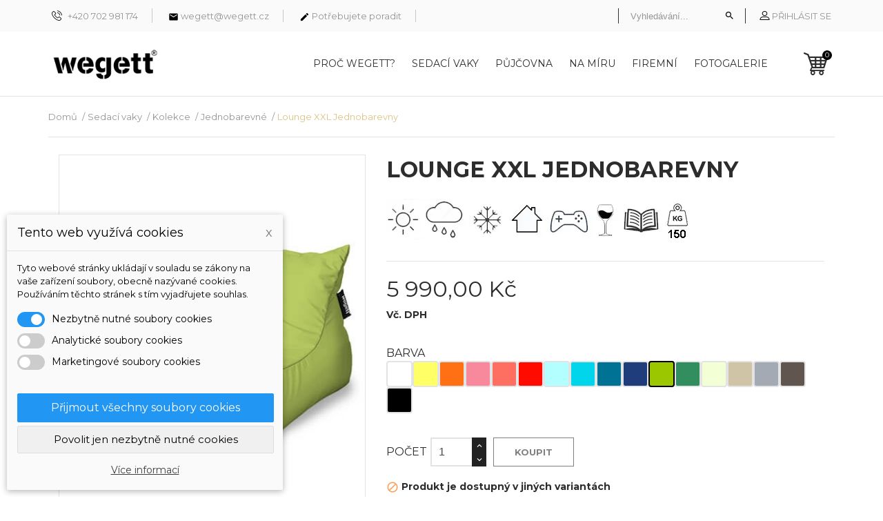

--- FILE ---
content_type: text/html; charset=utf-8
request_url: https://www.wegett.cz/cs/jednobarevne/253-1181-lounge-xxl-jednobarevny.html
body_size: 18857
content:
<!doctype html><html lang="cs"><head><meta charset="utf-8"><meta http-equiv="x-ua-compatible" content="ie=edge"><link rel="canonical" href="https://www.wegett.cz/cs/jednobarevne/253-lounge-xxl-jednobarevny.html"><title>Lounge XXL Jednobarevny</title><meta name="description" content="Fantastický partner na Vaši terasu, zahradu nebo k bazénu Nejste si jisti barvou - Rádi Vám zašleme vzorník barev ZDARMA"><meta name="keywords" content=""><link rel="alternate" href="https://www.wegett.cz/cs/jednobarevne/253-lounge-xxl-jednobarevny.html" hreflang="cs-CZ"><link rel="alternate" href="https://www.wegett.cz/sk/jednofarebne/253-lounge-xxl-jednofarebny.html" hreflang="sk-sk"><link rel="alternate" href="https://www.wegett.cz/de/einfarbig/253-lounge-xxl-einfarbig.html" hreflang="de-de"><meta name="viewport" content="width=device-width, initial-scale=1.0, maximum-scale=1.0, user-scalable=0"><link rel="icon" type="image/vnd.microsoft.icon" href="https://www.wegett.cz/img/favicon.ico?1604409212"><link rel="shortcut icon" type="image/x-icon" href="https://www.wegett.cz/img/favicon.ico?1604409212"><link rel="stylesheet" href="https://www.wegett.cz/themes/interior/assets/cache/theme-afde90768.css" type="text/css" media="all"> <script type="text/javascript">var blocksearch_type = "top";
        var dm_cookie_html_banner = "<style>\n\n    input:checked + .dm_slider {\n      background-color: #2196F3;\n    }\n\n    input:focus + .dm_slider {\n      box-shadow: 0 0 1px #2196F3;\n    }\n\n    .dm-cookie-popup-accept-cookies, .dm-cookie-popup-accept-cookies-save-group {\n        background-color: #2196F3;\n        border:1px solid #2196F3;\n    }\n\n    .dm-cookie-popup-accept-cookies:hover {\n        background-color: #225c9f;\n    }\n\n    .dm-cookie-popup-accept-cookies-save-group:hover {\n        background-color: #225c9f;\n    }\n\n<\/style>\n\n<div id=\"dm-cookie-popup-container\">\n\n    <div class=\"dm-cookie-popup\" style=\"display: none;\">\n\n        <div class=\"dm-cookie-popup-inner\">\n            <div class=\"dm-cookie-popup-left\">\n                <div class=\"dm-cookie-popup-headline\">Tento web vyu\u017e\u00edv\u00e1 cookies<span><a href=\"#\" class=\"dm-cookie-popup-decline-cookies-cancel-screen\">x<\/a><\/span><\/div>\n                <div class=\"dm-cookie-popup-sub-headline\">Tyto webov\u00e9 str\u00e1nky ukl\u00e1daj\u00ed v souladu se z\u00e1kony na va\u0161e za\u0159\u00edzen\u00ed soubory, obecn\u011b naz\u00fdvan\u00e9 cookies. Pou\u017e\u00edv\u00e1n\u00edm t\u011bchto str\u00e1nek s t\u00edm vyjad\u0159ujete souhlas.<\/div>\n            <\/div>\n        <\/div>\n\n        <div class=\"dm-cookie-popup-lower\">\n            <ul class=\"dm_cookies_variant\">\n\n                <li class=\"dm_cookies_variant_item\">\n                    <span>\n                        <label class=\"switch\">\n                            <input type=\"checkbox\" name=\"dm_cookie_group_default\" id=\"dm_cookie_group_default\" class=\"noUniform\" checked=\"checked\" disabled \/>\n                            <span class=\"dm_slider round\"><\/span>\n                        <\/label>\n                        <span class=\"dm_title_group\">Nezbytn\u011b nutn\u00e9 soubory cookies<\/span>\n                    <\/span>\n                    <p class=\"dm_cookies_more_info\">\n                        Tyto soubory cookie jsou nezbytn\u00e9 pro provoz na\u0161ich slu\u017eeb a nelze je vypnout. Obvykle se nastavuj\u00ed pouze v reakci na va\u0161e akce, jako je nap\u0159\u00edklad vytvo\u0159en\u00ed \u00fa\u010dtu nebo ulo\u017een\u00ed seznamu p\u0159\u00e1n\u00ed na pozd\u011bji.\n                    <\/p>\n                <\/li>\n                \n                <li class=\"dm_cookies_variant_item\">\n                    <span>\n                        <label class=\"switch\">\n                            <input type=\"checkbox\" name=\"dm_cookie_group_1\" id=\"dm_cookie_group_1\" class=\"noUniform\"  \/>\n                            <span class=\"dm_slider round\"><\/span>\n                        <\/label>\n                        <span class=\"dm_title_group\">Analytick\u00e9 soubory cookies<\/span>\n                    <\/span>\n                    <p class=\"dm_cookies_more_info\">Tyto soubory cookie n\u00e1m umo\u017e\u0148uj\u00ed po\u010d\u00edtat n\u00e1v\u0161t\u011bvy a provoz, abychom m\u011bli p\u0159ehled o tom, kter\u00e9 str\u00e1nky jsou nejobl\u00edben\u011bj\u0161\u00ed a jak se na na\u0161em webu n\u00e1v\u0161t\u011bvn\u00edci pohybuj\u00ed. Ve\u0161ker\u00e9 informace, kter\u00e9 tyto soubory cookie shroma\u017e\u010fuj\u00ed, jsou agregovan\u00e9, a tedy anonymn\u00ed.<\/p>\n                <\/li>\n\n                <li class=\"dm_cookies_variant_item\">\n                    <span>\n                        <label class=\"switch\">\n                            <input type=\"checkbox\" name=\"dm_cookie_group_2\" id=\"dm_cookie_group_2\" class=\"noUniform\"  \/>\n                            <span class=\"dm_slider round\"><\/span>\n                        <\/label>\n                        <span class=\"dm_title_group\">Marketingov\u00e9 soubory cookies<\/span>\n                    <\/span>\n                    <p class=\"dm_cookies_more_info\">Kdy\u017e p\u0159ijmete marketingov\u00e9 soubory cookie, d\u00e1v\u00e1te n\u00e1m souhlas um\u00edstit do va\u0161eho za\u0159\u00edzen\u00ed soubory cookie, kter\u00e9 v\u00e1m poskytnou relevantn\u00ed obsah odpov\u00eddaj\u00edc\u00ed va\u0161im z\u00e1jm\u016fm. Tyto soubory cookie mohou b\u00fdt nastaveny n\u00e1mi nebo na\u0161imi reklamn\u00edmi partnery prost\u0159ednictv\u00edm na\u0161ich str\u00e1nek. Jejich \u00fa\u010delem je vytvo\u0159it profil va\u0161ich z\u00e1jm\u016f a zobrazovat v\u00e1m relevantn\u00ed obsah na na\u0161ich webov\u00fdch str\u00e1nk\u00e1ch i na webov\u00fdch str\u00e1nk\u00e1ch t\u0159et\u00edch stran.<\/p>\n                <\/li>\n\n            <\/ul>\n        <\/div>\n\n        <div class=\"dm-cookie-popup-cms-link\">\n                            <a href=\"https:\/\/www.wegett.cz\/cs\/content\/11-gdpr\" class=\"cookie-a\">P\u0159ej\u00edt na str\u00e1nku GDPR<\/a>\n                    <\/div>\n\n        <div class=\"dm-cookie-popup-right\">\n            <a href=\"#\" class=\"dm-cookie-popup-accept-cookies\">P\u0159ijmout v\u0161echny soubory cookies<\/a>\n            <a href=\"#\" class=\"dm-cookie-popup-accept-cookies-save-group\" style=\"display:none\">Ulo\u017eit nastaven\u00ed cookies soubor\u016f<\/a>\n            <a href=\"#\" class=\"dm-cookie-popup-decline-cookies\">Povolit jen nezbytn\u011b nutn\u00e9 cookies<\/a>\n            <a href=\"#\" class=\"dm-cookie-popup-learn-more\">V\u00edce informac\u00ed<\/a>\n        <\/div>\n\n    <\/div>\n<\/div>\n\n";
        var dm_cookies_base_url = "https:\/\/www.wegett.cz\/";
        var dm_cookies_days_expires = 31;
        var dm_cookies_id_guest = 11881985;
        var dm_cookies_position = "bottomleft";
        var dm_facebook_combination_allowed = 1;
        var dm_hash = "3GU8JRP1F";
        var dm_id_facebook_pixel = "137024004502752";
        var dm_mode = 0;
        var prestashop = {"cart":{"products":[],"totals":{"total":{"type":"total","label":"Celkem","amount":0,"value":"0,00\u00a0K\u010d"},"total_including_tax":{"type":"total","label":"Celkem (s DPH)","amount":0,"value":"0,00\u00a0K\u010d"},"total_excluding_tax":{"type":"total","label":"Celkem (bez DPH)","amount":0,"value":"0,00\u00a0K\u010d"}},"subtotals":{"products":{"type":"products","label":"Mezisou\u010det","amount":0,"value":"0,00\u00a0K\u010d"},"discounts":null,"shipping":{"type":"shipping","label":"Doprava","amount":0,"value":""},"tax":{"type":"tax","label":"DPH","amount":0,"value":"0,00\u00a0K\u010d"}},"products_count":0,"summary_string":"0 polo\u017eek","vouchers":{"allowed":1,"added":[]},"discounts":[],"minimalPurchase":0,"minimalPurchaseRequired":""},"currency":{"name":"\u010cesk\u00e1 koruna","iso_code":"CZK","iso_code_num":"203","sign":"K\u010d"},"customer":{"lastname":null,"firstname":null,"email":null,"birthday":null,"newsletter":null,"newsletter_date_add":null,"optin":null,"website":null,"company":null,"siret":null,"ape":null,"is_logged":false,"gender":{"type":null,"name":null},"addresses":[]},"language":{"name":"\u010ce\u0161tina (Czech)","iso_code":"cs","locale":"cs-CZ","language_code":"cs-CZ","is_rtl":"0","date_format_lite":"Y-m-d","date_format_full":"Y-m-d H:i:s","id":1},"page":{"title":"","canonical":null,"meta":{"title":"Lounge XXL Jednobarevny","description":"Fantastick\u00fd partner na Va\u0161i terasu, zahradu nebo k baz\u00e9nu\r\nNejste si jisti barvou - R\u00e1di V\u00e1m za\u0161leme vzorn\u00edk barev ZDARMA","keywords":"","robots":"index"},"page_name":"product","body_classes":{"lang-cs":true,"lang-rtl":false,"country-CZ":true,"currency-CZK":true,"layout-full-width":true,"page-product":true,"tax-display-enabled":true,"product-id-253":true,"product-Lounge XXL Jednobarevny":true,"product-id-category-68":true,"product-id-manufacturer-1":true,"product-id-supplier-0":true,"product-available-for-order":true},"admin_notifications":[]},"shop":{"name":"Wegett","logo":"https:\/\/www.wegett.cz\/img\/wegett-logo-1590677484.jpg","stores_icon":"https:\/\/www.wegett.cz\/img\/logo_stores.png","favicon":"https:\/\/www.wegett.cz\/img\/favicon.ico"},"urls":{"base_url":"https:\/\/www.wegett.cz\/","current_url":"https:\/\/www.wegett.cz\/cs\/jednobarevne\/253-1181-lounge-xxl-jednobarevny.html","shop_domain_url":"https:\/\/www.wegett.cz","img_ps_url":"https:\/\/www.wegett.cz\/img\/","img_cat_url":"https:\/\/www.wegett.cz\/img\/c\/","img_lang_url":"https:\/\/www.wegett.cz\/img\/l\/","img_prod_url":"https:\/\/www.wegett.cz\/img\/p\/","img_manu_url":"https:\/\/www.wegett.cz\/img\/m\/","img_sup_url":"https:\/\/www.wegett.cz\/img\/su\/","img_ship_url":"https:\/\/www.wegett.cz\/img\/s\/","img_store_url":"https:\/\/www.wegett.cz\/img\/st\/","img_col_url":"https:\/\/www.wegett.cz\/img\/co\/","img_url":"https:\/\/www.wegett.cz\/themes\/interior\/assets\/img\/","css_url":"https:\/\/www.wegett.cz\/themes\/interior\/assets\/css\/","js_url":"https:\/\/www.wegett.cz\/themes\/interior\/assets\/js\/","pic_url":"https:\/\/www.wegett.cz\/upload\/","pages":{"address":"https:\/\/www.wegett.cz\/cs\/adresa","addresses":"https:\/\/www.wegett.cz\/cs\/adresy","authentication":"https:\/\/www.wegett.cz\/cs\/p\u0159ihl\u00e1sit","cart":"https:\/\/www.wegett.cz\/cs\/kosik","category":"https:\/\/www.wegett.cz\/cs\/index.php?controller=category","cms":"https:\/\/www.wegett.cz\/cs\/index.php?controller=cms","contact":"https:\/\/www.wegett.cz\/cs\/napiste-nam","discount":"https:\/\/www.wegett.cz\/cs\/sleva","guest_tracking":"https:\/\/www.wegett.cz\/cs\/sledovani-objednavky-navstevnika","history":"https:\/\/www.wegett.cz\/cs\/historie-objednavek","identity":"https:\/\/www.wegett.cz\/cs\/osobni-udaje","index":"https:\/\/www.wegett.cz\/cs\/","my_account":"https:\/\/www.wegett.cz\/cs\/muj-ucet","order_confirmation":"https:\/\/www.wegett.cz\/cs\/potvrzeni-objednavky","order_detail":"https:\/\/www.wegett.cz\/cs\/index.php?controller=order-detail","order_follow":"https:\/\/www.wegett.cz\/cs\/sledovani-objednavky","order":"https:\/\/www.wegett.cz\/cs\/objednavka","order_return":"https:\/\/www.wegett.cz\/cs\/index.php?controller=order-return","order_slip":"https:\/\/www.wegett.cz\/cs\/dobropis","pagenotfound":"https:\/\/www.wegett.cz\/cs\/stranka-nenalezena","password":"https:\/\/www.wegett.cz\/cs\/obnova-hesla","pdf_invoice":"https:\/\/www.wegett.cz\/cs\/index.php?controller=pdf-invoice","pdf_order_return":"https:\/\/www.wegett.cz\/cs\/index.php?controller=pdf-order-return","pdf_order_slip":"https:\/\/www.wegett.cz\/cs\/index.php?controller=pdf-order-slip","prices_drop":"https:\/\/www.wegett.cz\/cs\/slevy","product":"https:\/\/www.wegett.cz\/cs\/index.php?controller=product","search":"https:\/\/www.wegett.cz\/cs\/vyhledavani","sitemap":"https:\/\/www.wegett.cz\/cs\/mapa str\u00e1nek","stores":"https:\/\/www.wegett.cz\/cs\/prodejny","supplier":"https:\/\/www.wegett.cz\/cs\/dodavatele","register":"https:\/\/www.wegett.cz\/cs\/p\u0159ihl\u00e1sit?create_account=1","order_login":"https:\/\/www.wegett.cz\/cs\/objednavka?login=1"},"alternative_langs":{"cs-CZ":"https:\/\/www.wegett.cz\/cs\/jednobarevne\/253-lounge-xxl-jednobarevny.html","sk-sk":"https:\/\/www.wegett.cz\/sk\/jednofarebne\/253-lounge-xxl-jednofarebny.html","de-de":"https:\/\/www.wegett.cz\/de\/einfarbig\/253-lounge-xxl-einfarbig.html"},"theme_assets":"\/themes\/interior\/assets\/","actions":{"logout":"https:\/\/www.wegett.cz\/cs\/?mylogout="},"no_picture_image":{"bySize":{"cart_default":{"url":"https:\/\/www.wegett.cz\/img\/p\/cs-default-cart_default.jpg","width":125,"height":125},"small_default":{"url":"https:\/\/www.wegett.cz\/img\/p\/cs-default-small_default.jpg","width":150,"height":150},"home_default":{"url":"https:\/\/www.wegett.cz\/img\/p\/cs-default-home_default.jpg","width":270,"height":340},"medium_default":{"url":"https:\/\/www.wegett.cz\/img\/p\/cs-default-medium_default.jpg","width":452,"height":452},"large_default":{"url":"https:\/\/www.wegett.cz\/img\/p\/cs-default-large_default.jpg","width":750,"height":750}},"small":{"url":"https:\/\/www.wegett.cz\/img\/p\/cs-default-cart_default.jpg","width":125,"height":125},"medium":{"url":"https:\/\/www.wegett.cz\/img\/p\/cs-default-home_default.jpg","width":270,"height":340},"large":{"url":"https:\/\/www.wegett.cz\/img\/p\/cs-default-large_default.jpg","width":750,"height":750},"legend":""}},"configuration":{"display_taxes_label":true,"display_prices_tax_incl":true,"is_catalog":false,"show_prices":true,"opt_in":{"partner":false},"quantity_discount":{"type":"discount","label":"Jednotkov\u00e1 sleva"},"voucher_enabled":1,"return_enabled":1},"field_required":[],"breadcrumb":{"links":[{"title":"Dom\u016f","url":"https:\/\/www.wegett.cz\/cs\/"},{"title":"Sedac\u00ed vaky","url":"https:\/\/www.wegett.cz\/cs\/45-sedaci-vaky"},{"title":"Kolekce","url":"https:\/\/www.wegett.cz\/cs\/47-kolekce"},{"title":"Jednobarevn\u00e9","url":"https:\/\/www.wegett.cz\/cs\/68-jednobarevne"},{"title":"Lounge XXL Jednobarevny","url":"https:\/\/www.wegett.cz\/cs\/jednobarevne\/253-1181-lounge-xxl-jednobarevny.html#\/barva-zelena_limeta"}],"count":5},"link":{"protocol_link":"https:\/\/","protocol_content":"https:\/\/"},"time":1768736439,"static_token":"bf5ff5c27f45ae6ed4105ec0b3eb05d6","token":"8a074dc62373f640d3df61780bb99763","debug":false};
        var psemailsubscription_subscription = "https:\/\/www.wegett.cz\/cs\/module\/ps_emailsubscription\/subscription";
        var psr_icon_color = "#000000";
        var search_url = "https:\/\/www.wegett.cz\/cs\/vyhledavani";
        var ssa_autocomplete_url = "https:\/\/www.wegett.cz\/cs\/module\/savvysearch\/autocomplete";
        var ssa_currency_blank = 1;
        var ssa_currency_format = null;
        var ssa_currency_sign = "K\u010d";
        var ssa_minchars = 3;
        var page_name = "product";</script>  <script type="text/javascript">!function(f,b,e,v,n,t,s)
  		{if(f.fbq)return;n=f.fbq=function(){n.callMethod?
  		n.callMethod.apply(n,arguments):n.queue.push(arguments)};
  		if(!f._fbq)f._fbq=n;n.push=n;n.loaded=!0;n.version='2.0';
  		n.queue=[];t=b.createElement(e);t.async=!0;
  		t.src=v;s=b.getElementsByTagName(e)[0];
  		s.parentNode.insertBefore(t,s)}(window, document,'script',
  		'https://connect.facebook.net/en_US/fbevents.js');
  	

  	fbq('init', '137024004502752');
  	fbq('track', 'PageView');

  	
  		fbq('track', 'ViewContent', {
		  content_ids: ['253-1181'],
		  content_name: ['Lounge XXL Jednobarevny'],
		  content_type: 'product',
		  value: 5990,
		  currency: 'CZK'
		});</script> <noscript><img height="1" width="1" style="display:none" src="https://www.facebook.com/tr?id=137024004502752&ev=PageView&noscript=1" /></noscript> <script data-keepinline="true">dataLayer = [];</script>  <script data-keepinline="true">dataLayer = [{
            	"pageCategory" : "product",
            	"google_tag_params" : {
            		"ecomm_pagetype" : "product",
            		"ecomm_category" : "jednobarevne",
            		"ecomm_prodid" : "253K1182",
            		"ecomm_totalvalue" : "5990",
            		"ecomm_totalvalue_tax_excl" : "4950.41",
            	},
            	
            		            			
            			"ecommerce": {
					      	"currencyCode": "CZK",
					      	"detail" : {
					      		"products" : [
					      		{
					      			"name" : "Lounge XXL Jednobarevny",
					      			"id" : "253K1182",
					      			"reference" : "L0007",
					      			"brand" : "Wegett",
					      			"category" : "jednobarevne",
                                                      "variant" : "Zelená",
					      			"price" : "5990",
					      			"price_tax_exc" : "4950.41",
					      		}
					      		]
					    	},
					    },
            			
            		            	
            }];</script>  <script data-keepinline="true">(function(w,d,s,l,i){w[l]=w[l]||[];w[l].push({"gtm.start":
	new Date().getTime(),event:"gtm.js"});var f=d.getElementsByTagName(s)[0],
	j=d.createElement(s),dl=l!="dataLayer"?"&l="+l:"";j.async=true;j.src=
	"https://www.googletagmanager.com/gtm.js?id="+i+dl;f.parentNode.insertBefore(j,f);
	})(window,document,"script","dataLayer", "GTM-TV79GMF");</script> <style>.lineven-relatedproducts .rlp-shopping-cart .header-title{}.lineven-relatedproducts .rlp-shopping-cart .header-hr{margin-bottom:10px}.lineven-relatedproducts .list-b{margin-top:10px}.lineven-relatedproducts .list-b
.clear{clear:both}.lineven-relatedproducts .list-b
.row{clear:both;padding:0
15px;margin-bottom:14px!important;font-weight:bold;line-height:18px;text-transform:uppercase}.lineven-relatedproducts .list-b .product-image{position:relative;float:left;margin-right:5px}.lineven-relatedproducts .list-b .product-image
img{margin:0
6px;border:1px
solid #D0D1D5;width:inherit!important}.lineven-relatedproducts .list-b .container-description{}.lineven-relatedproducts .list-b .container-description .product-name{font-size:1em!important;font-weight:bold!important}.lineven-relatedproducts .list-b .container-description .product-name
a{color:#595A5E;text-decoration:none;font-size:1em!important}.lineven-relatedproducts .list-b .container-description .product-name a:hover{text-decoration:underline}.lineven-relatedproducts .list-b .container-description .product-description{position:relative!important;height:inherit!important;width:inherit!important;background:none!important;font-size:0.8em;font-weight:normal;text-transform:none;margin-top:3px}.lineven-relatedproducts .list-b .container-description .product-description
a{text-decoration:none;color:inherit!important}.lineven-relatedproducts .list-b .container-description .product-description a:hover{text-decoration:none}.lineven-relatedproducts .list-b .container-description .product-options{font-size:0.7em;font-weight:bold;font-style:italic;margin-bottom:3px}.lineven-relatedproducts .list-b .container-description .product-attribute-designation{font-size:0.8em;font-weight:bold;margin-top:4px;margin-bottom:3px}.lineven-relatedproducts .list-b .product-price{font-size:1em;margin-top:8px}.lineven-relatedproducts .list-b .product-price .old-price{font-size:0.9em!important}.lineven-relatedproducts .list-b .product-price .price-percent-reduction{font-size:1em!important}.lineven-relatedproducts .list-b .product-price
.price{}.lineven-relatedproducts .list-b
.buttons{}@media only screen and (max-width: 768px){.lineven-relatedproducts .list-b .rlp-products .rlp-product{text-align:center!important}.lineven-relatedproducts .list-b .rlp-products .rlp-product .container-description{float:none!important;margin-top:17px}.lineven-relatedproducts .list-b .rlp-products .rlp-product .product-image{float:none!important;display:inline-block}.lineven-relatedproducts .list-b .rlp-products .rlp-product
.buttons{float:none!important;margin-top:12px}}.lineven-relatedproducts .list-b
.reviews{text-align:left!important;margin-top:5px;margin-bottom:5px;min-width:250px}.lineven-relatedproducts .list-b .reviews
.partner_average_star{float:left;margin-right:8px}.lineven-relatedproducts .list-b .reviews
.partner_details{font-size:0.8em;font-weight:normal;padding-top:2px}.lineven-relatedproducts .list-b .hook-reviews{display:inline-block;text-align:center}.lineven-relatedproducts .list-b .hook-reviews .product-list-reviews{position:relative!important;top:auto!important;margin-top:5px;background:none!important}</style> <script type="text/javascript">var lineven_rlp = {"datas":{"refresh_mode":"AJAX","refresh_delay":"180","partners_reviews_module":false,"partners_reviews_module_grade_url":""},"prestashop":{"version":"1.7.7.5","major_version":"1.7","shop_name":"Wegett","shop_uri":"https:\/\/www.wegett.cz\/","shop_logo":"https:\/\/www.wegett.cz\/img\/logo.jpg","is_ssl":"1"},"module":{"environment":"PRODUCTION","code":"RLP","id":"98","name":"relatedproducts","display_name":"Souvisej\u00edc\u00ed produkty - v\u0161e v jednom","is_active":true,"version":"3.0.2","is_debug_mode":0,"is_test_mode":0,"urls":{"service_dispatcher_url":"https:\/\/www.wegett.cz\/cs\/module\/relatedproducts\/servicedispatcher","service_dispatcher_ssl_url":"https:\/\/www.wegett.cz\/cs\/module\/relatedproducts\/servicedispatcher","short_url":"modules\/relatedproducts\/","base_url":"\/modules\/relatedproducts\/","css_url":"\/modules\/relatedproducts\/views\/css\/","cart_url":"https:\/\/www.wegett.cz\/cs\/kosik?action=show","order_url":"https:\/\/www.wegett.cz\/cs\/objednavka"},"hook":{"controller_name":"Header","action_name":"index","datas":{"assets":[".lineven-relatedproducts .rlp-shopping-cart .header-title{}.lineven-relatedproducts .rlp-shopping-cart .header-hr{margin-bottom:10px}.lineven-relatedproducts .list-b{margin-top:10px}.lineven-relatedproducts .list-b\n.clear{clear:both}.lineven-relatedproducts .list-b\n.row{clear:both;padding:0\n15px;margin-bottom:14px!important;font-weight:bold;line-height:18px;text-transform:uppercase}.lineven-relatedproducts .list-b .product-image{position:relative;float:left;margin-right:5px}.lineven-relatedproducts .list-b .product-image\nimg{margin:0\n6px;border:1px\nsolid #D0D1D5;width:inherit!important}.lineven-relatedproducts .list-b .container-description{}.lineven-relatedproducts .list-b .container-description .product-name{font-size:1em!important;font-weight:bold!important}.lineven-relatedproducts .list-b .container-description .product-name\na{color:#595A5E;text-decoration:none;font-size:1em!important}.lineven-relatedproducts .list-b .container-description .product-name a:hover{text-decoration:underline}.lineven-relatedproducts .list-b .container-description .product-description{position:relative!important;height:inherit!important;width:inherit!important;background:none!important;font-size:0.8em;font-weight:normal;text-transform:none;margin-top:3px}.lineven-relatedproducts .list-b .container-description .product-description\na{text-decoration:none;color:inherit!important}.lineven-relatedproducts .list-b .container-description .product-description a:hover{text-decoration:none}.lineven-relatedproducts .list-b .container-description .product-options{font-size:0.7em;font-weight:bold;font-style:italic;margin-bottom:3px}.lineven-relatedproducts .list-b .container-description .product-attribute-designation{font-size:0.8em;font-weight:bold;margin-top:4px;margin-bottom:3px}.lineven-relatedproducts .list-b .product-price{font-size:1em;margin-top:8px}.lineven-relatedproducts .list-b .product-price .old-price{font-size:0.9em!important}.lineven-relatedproducts .list-b .product-price .price-percent-reduction{font-size:1em!important}.lineven-relatedproducts .list-b .product-price\n.price{}.lineven-relatedproducts .list-b\n.buttons{}@media only screen and (max-width: 768px){.lineven-relatedproducts .list-b .rlp-products .rlp-product{text-align:center!important}.lineven-relatedproducts .list-b .rlp-products .rlp-product .container-description{float:none!important;margin-top:17px}.lineven-relatedproducts .list-b .rlp-products .rlp-product .product-image{float:none!important;display:inline-block}.lineven-relatedproducts .list-b .rlp-products .rlp-product\n.buttons{float:none!important;margin-top:12px}}.lineven-relatedproducts .list-b\n.reviews{text-align:left!important;margin-top:5px;margin-bottom:5px;min-width:250px}.lineven-relatedproducts .list-b .reviews\n.partner_average_star{float:left;margin-right:8px}.lineven-relatedproducts .list-b .reviews\n.partner_details{font-size:0.8em;font-weight:normal;padding-top:2px}.lineven-relatedproducts .list-b .hook-reviews{display:inline-block;text-align:center}.lineven-relatedproducts .list-b .hook-reviews .product-list-reviews{position:relative!important;top:auto!important;margin-top:5px;background:none!important}"]}}}};</script> <style></style><script type="text/javascript">var ssa_autocomplete_template ="<# var prop = item['prop'] || {}; #><# if (item.bid==='word') { #><# if (item.type==='header') { #><#= item.label #><# if ('total' in prop) { #><span> (<#= prop.total #>)<\/span><# } #><# } #><# if (item.type==='item') { #><a class='ssa-item-highlight' <# if (item.link) { #>href=\"<#= item.link #>\"<# } #>><#= item.label #><\/a><# } #><# if (item.type==='total') { #><# if ('total' in prop) { #><div class='ssa-total-found'><# if (item.link) { #><a href=\"<#= item.link #>\"><# } #><span><#= item.label #> <#= prop.total #><\/span><# if (item.link) { #><\/a><# } #><\/div><# } #><# } #><# } #><# if (item.bid==='cms') { #><# if (item.type==='header') { #><#= item.label #><# if ('total' in prop) { #><span> (<#= prop.total #>)<\/span><# } #><# } #><# if (item.type==='item') { #><a class='ssa-item-highlight' <# if (item.link) { #>href=\"<#= item.link #>\"<# } #>><#= item.label #><\/a><# } #><# if (item.type==='total') { #><# if ('total' in prop) { #><div class='ssa-total-found'><# if (item.link) { #><a href=\"<#= item.link #>\"><# } #><span><#= item.label #> <#= prop.total #><\/span><# if (item.link) { #><\/a><# } #><\/div><# } #><# } #><# } #><#  if (item.bid==='namemf') { #><# if (item.type==='header') { #><#= item.label #><# if ('total' in prop) { #><span> (<#= prop.total #>)<\/span><# } #><# } #><# if (item.type==='item') { #><a class='ssa-item-highlight' <# if (item.link) { #>href=\"<#= item.link #>\"<# } #> ><#= item.label #><\/a><# if (prop.label_nmf)  { #><# if (prop.link_nmf)  { #><a href=\"<#= prop.link_nmf #>\"> (<#= prop.label_nmf #>)<\/a><# } else { #><span > (<#= prop.label_nmf #>)<\/span><# } #><# } #><# } #><# if (item.type==='total') { #><# if ('total' in prop) { #><div class='ssa-total-found'><# if (item.link) { #><a href=\"<#= item.link #>\"><# } #><span><#= item.label #> <#= prop.total #><\/span><# if (item.link) { #><\/a><# } #><\/div><# } #><# } #><# } #><#  if (item.bid==='mfr') { #><# if (item.type==='header') { #><#= item.label #><# if ('total' in prop) { #><span> (<#= prop.total #>)<\/span><# } #><# } #><# if (item.type==='item') { #><a class='ssa-item-highlight' <# if (item.link) { #>href=\"<#= item.link #>\"<# } #> ><#= item.label #> <# if (item.prod_qty)  { #> (<#= item.prod_qty #>) <# } #><\/a><# if (prop.label_mfr)  { #><# if (prop.link_mfr)  { #><a href=\"<#= prop.link_mfr #>\"> (<#= prop.label_mfr #>)<\/a><# } else { #><span > (<#= prop.label_mfr #>)<\/span><# } #><# } #><# } #><# if (item.type==='total') { #><# if ('total' in prop) { #><div class='ssa-total-found'><# if (item.link) { #><a href=\"<#= item.link #>\"><# } #><span><#= item.label #> <#= prop.total #><\/span><# if (item.link) { #><\/a><# } #><\/div><# } #><# } #><# } #><#  if (item.bid==='namecat') { #><# if (item.type==='header') { #><#= item.label #><# if ('total' in prop) { #><span> (<#= prop.total #>)<\/span><# } #><# } #><# if (item.type==='item') { #><# if (prop.cat_full)  { #><# for (var i=0; i<prop.cat_full.length; i++) { #><# if (prop.cat_full[i].link_pcat)  { #><a class='ssa-item-highlight' href=\"<#= prop.cat_full[i].link_pcat #>\"> <#= prop.cat_full[i].label_pcat #><# if (prop.cat_full.length > (i+1)) { #> \/ <# } #><\/a><# } else { #><span class='ssa-item-highlight'> <#= prop.cat_full[i].label_pcat #><# if (prop.cat_full.length > (i+1)) { #> \/ <# } #><\/span><# } #><# } #><# } else { #><a class='ssa-item-highlight' <# if (item.link) { #>href=\"<#= item.link #>\"<# } #> ><#= item.label #><\/a><# if (prop.label_mcat)  { #><# if (prop.link_mcat)  { #><a href=\"<#= prop.link_mcat #>\"> (<#= prop.label_mcat #>)<\/a><# } else { #><span > (<#= prop.label_mcat #>)<\/span><# } #><# } #><# } #><# } #><# if (item.type==='total') { #><# if ('total' in prop) { #><div class='ssa-total-found'><# if (item.link) { #><a href=\"<#= item.link #>\"><# } #><span><#= item.label #> <#= prop.total #><\/span><# if (item.link) { #><\/a><# } #><\/div><# } #><# } #><# } #><#  if (item.bid==='cat') { #><# if (item.type==='header') { #><#= item.label #><# if ('total' in prop) { #><span> (<#= prop.total #>)<\/span><# } #><# } #><# if (item.type==='item') { #><a class='ssa-item-highlight' <# if (item.link) { #>href=\"<#= item.link #>\"<# } #> ><#= item.label #><\/a><# if (prop.label_mcat)  { #><# if (prop.link_mcat)  { #><a href=\"<#= prop.link_mcat #>\"> (<#= prop.label_mcat #>)<\/a><# } else { #><span > (<#= prop.label_mcat #>)<\/span><# } #><# } #><# } #><# if (item.type==='total') { #><# if ('total' in prop) { #><div class='ssa-total-found'><# if (item.link) { #><a href=\"<#= item.link #>\"><# } #><span><#= item.label #> <#= prop.total #><\/span><# if (item.link) { #><\/a><# } #><\/div><# } #><# } #><# } #><# if (item.bid==='prodsimp') { #><# if (item.type==='header') { #><#= item.label #><# if ('total' in prop) { #><span> (<#= prop.total #>)<\/span><# } #><# } #><# if (item.type==='item') { #><a class='ssa-item-highlight' <# if (item.link) { #>href=\"<#= item.link #>\"<# } #> ><#= item.label #><\/a><# if (prop.label_cat)  { #><# if (prop.link_cat)  { #><a href=\"<#= prop.link_cat #>\"> (<#= prop.label_cat #>)<\/a><# } else { #><span> (<#= prop.label_cat #>)<\/span><# } #><# } #><# } #><# if (item.type==='total') { #><# if ('total' in prop) { #><div class='ssa-total-found'><# if (item.link) { #><a href=\"<#= item.link #>\"><# } #><span><#= item.label #> <#= prop.total #><\/span><# if (item.link) { #><\/a><# } #><\/div><# } #><# } #><# } #><# if (item.bid==='prod') { #><# if (item.type==='groupcat') { #><a class='ssa-item-highlight' <# if (item.link) { #>href=\"<#= item.link #>\"<# } #> ><#= item.label #><# if (prop.label_mcat) { #><span class='ssa-item-button' <# if (prop.link_mcat) { #>data-link=\"<#= prop.link_mcat #>\"<# } #>> (<#= prop.label_mcat #>)<\/span><# } #><\/a><# } #><# if (item.type==='header') { #><#= item.label #><# if ('total' in prop) { #><span> (<#= prop.total #>)<\/span><# } #><# } #><# if (item.type==='item') { #><# if (item.link) { #><a class='ssa-autocomplete-product-link' href=\"<#= item.link #>\"><\/a><div class='ssa-autocomplete-product' href=\"<#= item.link #>\"><div class='ssa-table'><div class='ssa-table-row'><# if (prop.image_link) { #><div class='ssa-image ssa-table-cell'><div><img src=\"<#= prop.image_link #>\" \/><\/div><\/div><# } #><div class='ssa-content ssa-table-cell'><# if ('rating' in prop) { #><div class='ssa-rating clearfix'><# for (var i=0; i<5; i++) { #><# if (prop.rating <= i) { #><div class='star'><\/div><# } else { #><div class='star star_on'><\/div><# } #><# } #><\/div><# } #><# if (prop.title) { #><div class='ssa-name'><#= prop.title #><\/div><# } #><# if (prop.label_cat) { #><div class='ssa-product-categories'><a <# if (prop.link_cat) { #>href=\"<#= prop.link_cat #>\"<# } #> ><#= prop.label_cat #><\/a><# if (prop.label_mcat)  { #><# if (prop.link_mcat)  { #><a href=\"<#= prop.link_mcat #>\"> (<#= prop.label_mcat #>)<\/a><# } else { #><span > (<#= prop.label_mcat #>)<\/span><# } #><# } #><\/div><# } #><#  if (prop.desc) { #><div class='ssa-description'><#= prop.desc #><\/div><# } #><#  if ( window.ssa_has_addcart && !prop.hide_add_cart ) { #><#  if ( prop.cart_qty ) { #><div class='ssa-add-cart ssa-item-button' title=\"Add to cart\" data-id_product=\"<#= prop.id_product #>\" data-minimal_quantity=\"<#= prop.cart_min_qty #>\"><i class='icon-shopping-cart'><\/i><i class='material-icons shopping-cart'>shopping_cart<\/i><\/div><# } else { #><div class='ssa-cart-out-of-stock unvisible'><span>Out of stock<\/span><\/div><# } #><# } #><#  if (prop.price) { #><#  var new_price = prop.price;var old_price = prop.old_price || new_price;var reduction = parseInt(prop.reduction, 10) || 0;var has_reduction=(reduction > 0 && new_price < old_price );var formatted_reduction = !has_reduction ? '' : reduction +'%';#><div class='ssa-price-block'><div class='ssa-new-price'><#= new_price #><\/div><#  if (has_reduction) { #><div class='ssa-old-price'><#= old_price #><\/div><div class='ssa-reduce-percent-price'><#= formatted_reduction #><\/div><# } #><\/div><# } #><div class='ssa-qty-block'><#  if ( 'qty' in prop ) { #><div class='ssa-qty'>Qty: <#= prop.qty #><\/div><# } #><#  if ( 'min_qty' in prop ) { #><div class='ssa-min-qty'>Min qty: <#= prop.min_qty #><\/div><# } #><\/div><\/div><\/div><\/div><\/div><# } #><# } #><# if (item.type==='total') { #><# if ('total' in prop) { #><div class='ssa-total-found'><# if (item.link) { #><a href=\"<#= item.link #>\"><# } #><span><#= item.label #> <#= prop.total #><\/span><# if (item.link) { #><\/a><# } #><\/div><# } #><# } #><# } #><# if (item.bid === 'notfound') { #><# if (item.type==='item') { #><# if (item.link) { #><div class='ssa-notfound'><a href=\"<#= item.link #>\"><span><#= item.label #><\/span><\/a><\/div><# } else { #><a><span><#= item.label #><\/span><\/a><# } #><# } #><# } #>";</script> <script type="text/javascript">(window.gaDevIds=window.gaDevIds||[]).push('d6YPbH');
	(function(i,s,o,g,r,a,m){i['GoogleAnalyticsObject']=r;i[r]=i[r]||function(){
	(i[r].q=i[r].q||[]).push(arguments)},i[r].l=1*new Date();a=s.createElement(o),
	m=s.getElementsByTagName(o)[0];a.async=1;a.src=g;m.parentNode.insertBefore(a,m)
	})(window,document,'script','https://www.google-analytics.com/analytics.js','ga');

            ga('create', 'UA-159237725-1', 'auto');
                        ga('send', 'pageview');
    
    ga('require', 'ec');</script> <style type="text/css">@import url("https://fonts.googleapis.com/css?family=Montserrat:300,300i,400,700");

body,body .header-slide .htmlcontent__html h2, body .btn, body .header-slide .htmlcontent__html h3, body .video-item h5, body .htmlcontent__item.-style-two .htmlcontent__html,
body .htmlcontent__item.-style-two .htmlcontent__text-one, body .product-flags .new, .product-flags .online-only, body .product-flags .on-sale, .links h3, body .links .h3,
body .headline-section, .headline-section.-bigger, body .page-heading, body .page-heading .heading-counter, body .page-subheading {
    font-family: "Montserrat", sans-serif!important;
}
.blockreassurance_product .item-descr {
  padding-left: 1px;
}</style> <script async src="https://www.googletagmanager.com/gtag/js?id=AW-663006852" data-keepinline="true"></script> <script data-keepinline="true">window.dataLayer = window.dataLayer || [];
							  function gtag(){dataLayer.push(arguments);}
							  gtag("js", new Date());
							  gtag("config", "AW-663006852");</script><script data-keepinline="true">var string_ids = new Array();</script><script data-keepinline="true">var string_ids_price = new Array();</script><script data-keepinline="true">string_ids["#/7-barva-bezova"] = "253K1174";</script><script data-keepinline="true">string_ids_price["#/7-barva-bezova"] = "5990";</script><script data-keepinline="true">string_ids["#/8-barva-bila"] = "253K1175";</script><script data-keepinline="true">string_ids_price["#/8-barva-bila"] = "5990";</script><script data-keepinline="true">string_ids["#/11-barva-cerna"] = "253K1176";</script><script data-keepinline="true">string_ids_price["#/11-barva-cerna"] = "5990";</script><script data-keepinline="true">string_ids["#/13-barva-oranzova"] = "253K1177";</script><script data-keepinline="true">string_ids_price["#/13-barva-oranzova"] = "5990";</script><script data-keepinline="true">string_ids["#/42-barva-modra_navy"] = "253K1179";</script><script data-keepinline="true">string_ids_price["#/42-barva-modra_navy"] = "5990";</script><script data-keepinline="true">string_ids["#/43-barva-modra"] = "253K1180";</script><script data-keepinline="true">string_ids_price["#/43-barva-modra"] = "5990";</script><script data-keepinline="true">string_ids["#/44-barva-zelena_limeta"] = "253K1181";</script><script data-keepinline="true">string_ids_price["#/44-barva-zelena_limeta"] = "5990";</script><script data-keepinline="true">string_ids["#/46-barva-zelena"] = "253K1182";</script><script data-keepinline="true">string_ids_price["#/46-barva-zelena"] = "5990";</script><script data-keepinline="true">string_ids["#/49-barva-seda_tmava"] = "253K1183";</script><script data-keepinline="true">string_ids_price["#/49-barva-seda_tmava"] = "5990";</script><script data-keepinline="true">string_ids["#/51-barva-seda_svetla"] = "253K1184";</script><script data-keepinline="true">string_ids_price["#/51-barva-seda_svetla"] = "5990";</script><script data-keepinline="true">string_ids["#/62-barva-ruzova"] = "253K1187";</script><script data-keepinline="true">string_ids_price["#/62-barva-ruzova"] = "5990";</script><script data-keepinline="true">string_ids["#/64-barva-cervena_koralova"] = "253K1188";</script><script data-keepinline="true">string_ids_price["#/64-barva-cervena_koralova"] = "5990";</script><script data-keepinline="true">string_ids["#/68-barva-modra_tyrkysova"] = "253K1189";</script><script data-keepinline="true">string_ids_price["#/68-barva-modra_tyrkysova"] = "5990";</script><script data-keepinline="true">string_ids["#/69-barva-zluta"] = "253K1190";</script><script data-keepinline="true">string_ids_price["#/69-barva-zluta"] = "5990";</script><script data-keepinline="true">string_ids["#/72-barva-slonova_kost"] = "253K1191";</script><script data-keepinline="true">string_ids_price["#/72-barva-slonova_kost"] = "5990";</script><script data-keepinline="true">string_ids["#/10-barva-cervena"] = "253K1192";</script><script data-keepinline="true">string_ids_price["#/10-barva-cervena"] = "5990";</script><script data-keepinline="true">string_ids["#/54-barva-modra_svetla"] = "253K1193";</script><script data-keepinline="true">string_ids_price["#/54-barva-modra_svetla"] = "5990";</script><script data-keepinline="true">var actual_url = window.location.hash.replace("#", "");
                                    var tmp_url = actual_url.substring(1);
                                    var array_attributes = tmp_url.split("/");
                                    array_attributes = array_attributes.sort();
                                    var sort_url = array_attributes.join("/");
                                    var clean_url = "#/" + sort_url;
                                    var default_id = "253K1182";
                                    var default_price = "5990";</script>  <script data-keepinline="true">gtag("event", "page_view", {
	                               "send_to": "AW-663006852",
	                               "ecomm_pagetype": "product",
	                               "ecomm_prodid": actual_url != "" ? string_ids[clean_url] : default_id,
                                   "ecomm_totalvalue": actual_url != "" ? string_ids_price[clean_url] : default_price
	                              });</script><style>article.js-product-miniature img[src$=".gif"]
    {
        width:270px;
    }</style><script type="text/javascript">var sp_link_base ='https://www.wegett.cz';</script> <script type="text/javascript">function renderDataAjax(jsonData)
{
    for (var key in jsonData) {
	    if(key=='java_script')
        {
            $('body').append(jsonData[key]);
        }
        else
            if($('#ets_speed_dy_'+key).length)
              $('#ets_speed_dy_'+key).replaceWith(jsonData[key]);  
    }
    if($('#header .shopping_cart').length && $('#header .cart_block').length)
    {
        var shopping_cart = new HoverWatcher('#header .shopping_cart');
        var cart_block = new HoverWatcher('#header .cart_block');
        $("#header .shopping_cart a:first").live("hover",
            function(){
    			if (ajaxCart.nb_total_products > 0 || parseInt($('.ajax_cart_quantity').html()) > 0)
    				$("#header .cart_block").stop(true, true).slideDown(450);
    		},
    		function(){
    			setTimeout(function(){
    				if (!shopping_cart.isHoveringOver() && !cart_block.isHoveringOver())
    					$("#header .cart_block").stop(true, true).slideUp(450);
    			}, 200);
    		}
        );
    }
    if(jsonData['custom_js'])
        $('head').append('<script src="'+sp_link_base+'/modules/ets_superspeed/views/js/script_custom.js"></javascript');
}</script> <style>.layered_filter_ul .radio,.layered_filter_ul .checkbox {
    display: inline-block;
}
.ets_speed_dynamic_hook .cart-products-count{
    display:none!important;
}
.ets_speed_dynamic_hook .ajax_cart_quantity ,.ets_speed_dynamic_hook .ajax_cart_product_txt,.ets_speed_dynamic_hook .ajax_cart_product_txt_s{
    display:none!important;
}
.ets_speed_dynamic_hook .shopping_cart > a:first-child:after {
    display:none!important;
}</style><meta property="og:type" content="product"><meta property="og:url" content="https://www.wegett.cz/cs/jednobarevne/253-1181-lounge-xxl-jednobarevny.html"><meta property="og:title" content="Lounge XXL Jednobarevny"><meta property="og:site_name" content="Wegett"><meta property="og:description" content="Fantastický partner na Vaši terasu, zahradu nebo k bazénu Nejste si jisti barvou - Rádi Vám zašleme vzorník barev ZDARMA"><meta property="og:image" content="https://www.wegett.cz/2460-large_default/lounge-xxl-jednobarevny.jpg"><meta property="product:pretax_price:amount" content="4950.413223"><meta property="product:pretax_price:currency" content="CZK"><meta property="product:price:amount" content="5990"><meta property="product:price:currency" content="CZK"></head><body id="product" class="lang-cs country-cz currency-czk layout-full-width page-product tax-display-enabled product-id-253 product-lounge-xxl-jednobarevny product-id-category-68 product-id-manufacturer-1 product-id-supplier-0 product-available-for-order is-not-index"><main id="page" urls_pages_cart="https://www.wegett.cz/cs/kosik" static_token="bf5ff5c27f45ae6ed4105ec0b3eb05d6"><header id="header"><div class="header-banner"></div><nav class="header-nav"><div class="container"><div class="row inner-wrapper"><div id="_desktop_contact_link"><div class="header__contact dropdown-mobile"> <span class="js-toggle btn-toggle-mobile font-phone-call hidden-lg-up"></span><div class="header__contact__list js-header__contact__list toogle_content dropdown-toggle-mobile"> <a class="header__contact__item" href="tel:+420 702 981 174" title="Potřebujete poradit"> <i class="font-phone-call hidden-md-down"></i> +420 702 981 174 </a> <a class="header__contact__item" href="mailto:wegett@wegett.cz" target="_blank" title="Potřebujete poradit"> <i class="material-icons hidden-md-down">&#xE0BE;</i> wegett@wegett.cz </a> <a class="header__contact__item" href="https://www.wegett.cz/cs/napiste-nam"> <i class="material-icons hidden-md-down">&#xE3C9;</i> Potřebujete poradit </a></div></div></div><div id="_desktop_search_bar"><div id="search_widget" class="search-bar search-widget" data-search-controller-url="//www.wegett.cz/cs/vyhledavani"><form class="search-bar__wrap" method="get" action="//www.wegett.cz/cs/vyhledavani"> <input type="hidden" name="controller" value="search"> <input class="search-bar__text" type="text" name="s" value="" placeholder="Vyhledávání..." aria-label="Vyhledávání"> <button class="search-bar__btn" type="submit"> <i class="material-icons search">&#xE8B6;</i> </button></form></div></div><div id="_desktop_user_info"><div class="header_user_info dropdown-mobile"> <span class="js-toggle btn-toggle-mobile font-profile hidden-lg-up"></span><div class="header_user_info__list js-toggle-list dropdown-toggle-mobile"> <a href="https://www.wegett.cz/cs/muj-ucet" title="Přihlášení k vašemu zákaznickému účtu" rel="nofollow" > <i class="font-profile hidden-md-down"></i> <span>Přihlásit se</span> </a></div></div></div><div class="hidden-lg-up mobile"><div id="menu-icon"> <i class="material-icons d-inline">&#xE5D2;</i></div><div class="top-logo" id="_mobile_logo"></div><div id="_mobile_contact_link"></div><div id="_mobile_user_info"></div><div id="_mobile_cart"></div></div></div></div> </nav><div class="header-top"><div class="container"><div class="row inner-wrapper"><div id="_desktop_logo" class="col-md-2 hidden-md-down"> <a href="https://www.wegett.cz/"> <img class="logo img-responsive" src="https://www.wegett.cz/img/wegett-logo-1590677484.jpg" alt="Wegett"> </a></div><div class="main-menu col-md-9 js-top-menu position-static hidden-md-down" id="_desktop_top_menu"><ul class="top-menu" id="top-menu" data-depth="0"><li class="cms-page" id="cms-page-13"> <a class="dropdown-item " href="https://www.wegett.cz/cs/content/13-proc-wegett" data-depth="0" > Proč WEGETT? </a></li><li class="link" id="lnk-sedaci-vaky"> <a class="dropdown-item " href="https://www.wegett.cz/cs/45-sedaci-vaky" data-depth="0" > Sedací vaky </a></li><li class="cms-page" id="cms-page-21"> <a class="dropdown-item " href="https://www.wegett.cz/cs/content/21-pujcovna" data-depth="0" > Půjčovna </a></li><li class="cms-page" id="cms-page-10"> <a class="dropdown-item " href="https://www.wegett.cz/cs/content/10-na-miru" data-depth="0" > Na míru </a></li><li class="cms-page" id="cms-page-9"> <a class="dropdown-item " href="https://www.wegett.cz/cs/content/9-firemni" data-depth="0" > Firemní </a></li><li class="cms-page" id="cms-page-14"> <a class="dropdown-item " href="https://www.wegett.cz/cs/content/14-fotogalerie" data-depth="0" > Fotogalerie </a></li></ul><div class="clearfix"></div></div><div id="_desktop_cart" class="col-md-1 hidden-md-down"> <input type="checkbox" id="toggle-cart" class="no-style"><div class="blockcart cart-preview inactive" data-refresh-url="//www.wegett.cz/cs/module/ps_shoppingcart/ajax"> <label class="cart-header" for="toggle-cart"><div class="inner-wrapper"> <i class="font-shopping-cart"></i> <span class="cart-products-count">0</span></div> </label><div class="body cart-hover-content"><ul class="cart-list"></ul><div class="cart-subtotals"><div class="products"> <span class="value">0,00&nbsp;Kč</span> <span class="label">Mezisoučet</span></div><div class=""> <span class="value"></span> <span class="label"></span></div><div class="shipping"> <span class="value"></span> <span class="label">Doprava</span></div><div class="tax"> <span class="value">0,00&nbsp;Kč</span> <span class="label">DPH</span></div><div class="cart-total"> <span class="value">0,00&nbsp;Kč</span> <span class="label">Celkem</span></div></div><div class="cart-wishlist-action"> <a class="btn cart-wishlist-checkout" href="//www.wegett.cz/cs/kosik?action=show">Do košíku</a></div></div></div></div></div><div id="mobile_top_menu_wrapper" class="row hidden-lg-up"><div class="wrapper-nav"><div id="_mobile_link_block"></div></div><div class="wrapper-modules"><div id="_mobile_search_bar"></div></div><div class="js-top-menu mobile" id="_mobile_top_menu"></div></div></div></div> </header><section id="wrapper"><div class="container"> <nav data-depth="5" class="breadcrumb"><ol class="container -responsive" itemscope itemtype="http://schema.org/BreadcrumbList"><li itemprop="itemListElement" itemscope itemtype="http://schema.org/ListItem"> <a itemprop="item" href="https://www.wegett.cz/cs/"> <span itemprop="name">Domů</span> </a><meta itemprop="position" content="1"></li><li itemprop="itemListElement" itemscope itemtype="http://schema.org/ListItem"> <a itemprop="item" href="https://www.wegett.cz/cs/45-sedaci-vaky"> <span itemprop="name">Sedací vaky</span> </a><meta itemprop="position" content="2"></li><li itemprop="itemListElement" itemscope itemtype="http://schema.org/ListItem"> <a itemprop="item" href="https://www.wegett.cz/cs/47-kolekce"> <span itemprop="name">Kolekce</span> </a><meta itemprop="position" content="3"></li><li itemprop="itemListElement" itemscope itemtype="http://schema.org/ListItem"> <a itemprop="item" href="https://www.wegett.cz/cs/68-jednobarevne"> <span itemprop="name">Jednobarevné</span> </a><meta itemprop="position" content="4"></li><li> <span>Lounge XXL Jednobarevny</span></li></ol> </nav></div><div class="container"></div><div class="container clearfix"><div class="wrapper-columns row"> <aside id="notifications"><div class="container"></div> </aside><div id="content-wrapper" class="col-12"><section id="main" itemscope itemtype="https://schema.org/Product"><div class="row"><div class="col-lg-5 l-column p-page"> <section class="page-content" id="content"><ul class="product-flags"></ul><div class="images-container"><div class="product-cover"> <img class="js-qv-product-cover" src="https://www.wegett.cz/2459-large_default/lounge-xxl-jednobarevny.jpg" alt="Sedací vak Lounge XXL Jednobarevny | Wegett" title="Sedací vak Lounge XXL Jednobarevny | Wegett" style="width:100%;" itemprop="image"><div class="layer" data-toggle="modal" data-target="#product-modal"> <i class="material-icons zoom-in">&#xE8B6;</i></div></div><div class="wrapper-thumbnails"><div class="scroll-box-arrows"> <i class="material-icons left">&#xE314;</i> <i class="material-icons right">&#xE315;</i></div><div class="arrows js-arrows"> <i class="material-icons arrow-up js-arrow-up">&#xE316;</i> <i class="material-icons arrow-down js-arrow-down">&#xE313;</i></div><div class="js-qv-mask mask"><ul class="product-images js-qv-product-images"><li class="thumb-container"> <img class="thumb js-thumb selected" data-image-medium-src="https://www.wegett.cz/2459-medium_default/lounge-xxl-jednobarevny.jpg" data-image-large-src="https://www.wegett.cz/2459-large_default/lounge-xxl-jednobarevny.jpg" src="https://www.wegett.cz/2459-home_default/lounge-xxl-jednobarevny.jpg" alt="Lounge XXL Jednobarevny | Wegett" title="&lt;p&gt;Fantastický partner na Vaši terasu, zahradu nebo k bazénu&lt;/p&gt; &lt;p&gt;Nejste si jisti barvou - Rádi Vám zašleme vzorník barev ZDARMA&lt;/p&gt;" width="100" itemprop="image" ></li></ul></div></div></div> </section></div><div class="col-lg-7 r-column"><h1 class="h1" itemprop="name">Lounge XXL Jednobarevny</h1><div class="product-manufacturer"> <img src="https://www.wegett.cz/img/m/1.jpg" class="img manufacturer-logo" /><meta itemprop="brand" content="Wegett" /></div><div class="product-prices"><div class="product-price h5 " itemprop="offers" itemscope itemtype="https://schema.org/Offer" ><link itemprop="availability" href="https://schema.org/InStock"/><meta itemprop="priceCurrency" content="CZK"><meta itemprop="url" content="https://www.wegett.cz/cs/jednobarevne/253-1181-lounge-xxl-jednobarevny.html#/44-barva-zelena_limeta"><div class="current-price"> <span class="price" itemprop="price" content="5990">5&nbsp;990,00&nbsp;Kč</span></div></div><div class="tax-shipping-delivery-label"> Vč. DPH</div></div><div class="product-information"><div class="product-actions"><form action="https://www.wegett.cz/cs/kosik" method="post" id="add-to-cart-or-refresh"> <input type="hidden" name="token" value="bf5ff5c27f45ae6ed4105ec0b3eb05d6"> <input type="hidden" name="id_product" value="253" id="product_page_product_id"> <input type="hidden" name="id_customization" value="0" id="product_customization_id"><div class="product-variants"><div class="clearfix product-variants-item"> <span class="control-label">Barva</span><ul id="group_2"><li class="pull-xs-left input-container"> <input class="input-color" type="radio" data-product-attribute="2" name="group[2]" value="8" title="Bílá"> <span class="color" style="background-color: #ffffff" ><span class="sr-only">Bílá</span></span></li><li class="pull-xs-left input-container"> <input class="input-color" type="radio" data-product-attribute="2" name="group[2]" value="69" title="Žlutá"> <span class="color" style="background-color: #ffff66" ><span class="sr-only">Žlutá</span></span></li><li class="pull-xs-left input-container"> <input class="input-color" type="radio" data-product-attribute="2" name="group[2]" value="13" title="Oranžová"> <span class="color" style="background-color: #ff6f14" ><span class="sr-only">Oranžová</span></span></li><li class="pull-xs-left input-container"> <input class="input-color" type="radio" data-product-attribute="2" name="group[2]" value="62" title="Růžová"> <span class="color" style="background-color: #f8899d" ><span class="sr-only">Růžová</span></span></li><li class="pull-xs-left input-container"> <input class="input-color" type="radio" data-product-attribute="2" name="group[2]" value="64" title="Červená korálová"> <span class="color" style="background-color: #ff6f61" ><span class="sr-only">Červená korálová</span></span></li><li class="pull-xs-left input-container"> <input class="input-color" type="radio" data-product-attribute="2" name="group[2]" value="10" title="Červená"> <span class="color" style="background-color: #ff0b00" ><span class="sr-only">Červená</span></span></li><li class="pull-xs-left input-container"> <input class="input-color" type="radio" data-product-attribute="2" name="group[2]" value="54" title="Modrá světlá"> <span class="color" style="background-color: #b3ffff" ><span class="sr-only">Modrá světlá</span></span></li><li class="pull-xs-left input-container"> <input class="input-color" type="radio" data-product-attribute="2" name="group[2]" value="68" title="Modrá tyrkysová"> <span class="color" style="background-color: #01d5ec" ><span class="sr-only">Modrá tyrkysová</span></span></li><li class="pull-xs-left input-container"> <input class="input-color" type="radio" data-product-attribute="2" name="group[2]" value="43" title="Modrá"> <span class="color" style="background-color: #007294" ><span class="sr-only">Modrá</span></span></li><li class="pull-xs-left input-container"> <input class="input-color" type="radio" data-product-attribute="2" name="group[2]" value="42" title="Modrá navy"> <span class="color" style="background-color: #1f3d7a" ><span class="sr-only">Modrá navy</span></span></li><li class="pull-xs-left input-container"> <input class="input-color" type="radio" data-product-attribute="2" name="group[2]" value="44" title="Zelená limeta" checked="checked"> <span class="color" style="background-color: #9bc700" ><span class="sr-only">Zelená limeta</span></span></li><li class="pull-xs-left input-container"> <input class="input-color" type="radio" data-product-attribute="2" name="group[2]" value="46" title="Zelená"> <span class="color" style="background-color: #328e5e" ><span class="sr-only">Zelená</span></span></li><li class="pull-xs-left input-container"> <input class="input-color" type="radio" data-product-attribute="2" name="group[2]" value="72" title="Slonová kost"> <span class="color" style="background-color: #f3ffd4" ><span class="sr-only">Slonová kost</span></span></li><li class="pull-xs-left input-container"> <input class="input-color" type="radio" data-product-attribute="2" name="group[2]" value="7" title="Béžová"> <span class="color" style="background-color: #CFC4A6" ><span class="sr-only">Béžová</span></span></li><li class="pull-xs-left input-container"> <input class="input-color" type="radio" data-product-attribute="2" name="group[2]" value="51" title="Šedá světlá"> <span class="color" style="background-color: #a3aab4" ><span class="sr-only">Šedá světlá</span></span></li><li class="pull-xs-left input-container"> <input class="input-color" type="radio" data-product-attribute="2" name="group[2]" value="49" title="Šedá tmavá"> <span class="color" style="background-color: #615550" ><span class="sr-only">Šedá tmavá</span></span></li><li class="pull-xs-left input-container"> <input class="input-color" type="radio" data-product-attribute="2" name="group[2]" value="11" title="Černá"> <span class="color" style="background-color: #000000" ><span class="sr-only">Černá</span></span></li></ul></div></div><div class="product-add-to-cart"> <span class="control-label">Počet</span><div class="product-quantity"><div class="qty"> <input type="text" name="qty" id="quantity_wanted" value="1" class="input-group" min="1" ></div><div class="add"> <button class="btn btn-primary add-to-cart" data-button-action="add-to-cart" type="submit" disabled > Koupit </button></div></div> <span id="product-availability"> <i class="material-icons product-unavailable">&#xE14B;</i> Produkt je dostupný v jiných variantách </span></div><div class="product-additional-info"> <input type="hidden" id="emarketing_product_id" value="253-1181"/><input type="hidden" id="emarketing_product_name" value="Lounge XXL Jednobarevny, Barva - Zelená limeta"/><input type="hidden" id="emarketing_product_price" value="5990"/><input type="hidden" id="emarketing_product_category" value="Jednobarevné"/><input type="hidden" id="emarketing_currency" value="CZK"/></div> </br><span class="price"><b>Doprava ZDARMA</b></br></span> <input class="product-refresh ps-hidden-by-js" name="refresh" type="submit" value="Obnovit"></form><div id="product-description-short-253" class="product-description-short rte" itemprop="description"><p>Fantastický partner na Vaši terasu, zahradu nebo k bazénu</p><p>Nejste si jisti barvou - Rádi Vám zašleme vzorník barev ZDARMA</p></div></div><div class="blockreassurance_product"><div class="reass-item"><div class="item-link"><div class="block-icon"> <img class="svg invisible" src="/modules/blockreassurance/img/ic_verified_user_black_36dp_1x.png"></div><div class="item-descr"><p class="block-title" style="color:#000000;">Vyrobeno v ČR</p></div></div></div><div class="reass-item"><div class="item-link"><div class="block-icon"> <img class="svg invisible" src="/modules/blockreassurance/img/ic_swap_horiz_black_36dp_1x.png"></div><div class="item-descr"><p class="block-title" style="color:#000000;">Záruka 36 měsíců</p></div></div></div><div class="reass-item"><div class="item-link"><div class="block-icon"> <img class="svg invisible" src="/modules/blockreassurance/views/img/img_perso/cleaning.png"></div><div class="item-descr"><p class="block-title" style="color:#000000;">Snadná údržba</p></div></div></div></div></div></div></div><div class="more-info"><ul class="nav nav-tabs_alternative"><li class="nav-item"> <a class="more-info-tab nav-link" data-toggle="tab" href="#description"> Popis </a></li><li class="nav-item"> <a class="data-sheet-tab nav-link" data-toggle="tab" href="#product-details"> Detaily produktu </a></li><li class="nav-item" data-current="253" data-selected=""> <a class="nav-link" data-toggle="tab" href="#custom_tab_1"> Vlastnosti </a></li></ul><div class="tab-content" id="tab-content"><div class="tab-pane fade in" id="description"><div class="product-description rte tab-pane-inner"><h2 style="margin: 25px 0px 10px; font-family: 'Open Sans', 'Open Sans', sans-serif; line-height: inherit; color: #2d2d2d; font-size: 2rem; background-color: #ffffff;">Technické parametry</h2><table style="border-collapse: collapse; border-spacing: 0px; margin: 0px; width: auto; table-layout: fixed; color: #5e5e5e; font-family: Ubuntu, sans-serif; font-size: 15px; background-color: #ffffff;"><tbody class="gst-p-brand-border" style="border-color: #64b0b1; border-top-style: solid; border-bottom-width: 1px; border-bottom-style: solid; background-color: transparent;"><tr class="gst-table-body-row"><td style="padding: 6px 10px; text-align: inherit; width: 560px;">Výška sedací části</td><td style="padding: 6px 10px; text-align: inherit; width: 560px;">35 cm</td></tr><tr class="gst-table-body-row gst-s-bg-bg" style="background-color: #e8f4f4;"><td style="padding: 6px 10px; text-align: inherit; width: 560px;">Výška opěrné části</td><td style="padding: 6px 10px; text-align: inherit; width: 560px;">70 cm</td></tr><tr class="gst-table-body-row"><td style="padding: 6px 10px; text-align: inherit; width: 560px;">Šířka</td><td style="padding: 6px 10px; text-align: inherit; width: 560px;">90 cm</td></tr><tr class="gst-table-body-row gst-s-bg-bg" style="background-color: #e8f4f4;"><td style="padding: 6px 10px; text-align: inherit; width: 560px;">Hloubka</td><td style="padding: 6px 10px; text-align: inherit; width: 560px;">115 cm</td></tr><tr class="gst-table-body-row"><td style="padding: 6px 10px; text-align: inherit; width: 560px;">Objem</td><td style="padding: 6px 10px; text-align: inherit; width: 560px;">400 litrů</td></tr><tr class="gst-table-body-row gst-s-bg-bg" style="background-color: #e8f4f4;"><td style="padding: 6px 10px; text-align: inherit; width: 560px;">Nosnost</td><td style="padding: 6px 10px; text-align: inherit; width: 560px;">150 kg</td></tr></tbody></table></div></div><div class="tab-pane fade in" id="product-details" data-product="{&quot;id_shop_default&quot;:&quot;1&quot;,&quot;id_manufacturer&quot;:&quot;1&quot;,&quot;id_supplier&quot;:&quot;0&quot;,&quot;reference&quot;:&quot;L0007&quot;,&quot;is_virtual&quot;:&quot;0&quot;,&quot;delivery_in_stock&quot;:&quot;&quot;,&quot;delivery_out_stock&quot;:&quot;&quot;,&quot;id_category_default&quot;:&quot;68&quot;,&quot;on_sale&quot;:&quot;0&quot;,&quot;online_only&quot;:&quot;0&quot;,&quot;ecotax&quot;:0,&quot;minimal_quantity&quot;:&quot;1&quot;,&quot;low_stock_threshold&quot;:null,&quot;low_stock_alert&quot;:&quot;0&quot;,&quot;price&quot;:&quot;5\u00a0990,00\u00a0K\u010d&quot;,&quot;unity&quot;:&quot;&quot;,&quot;unit_price_ratio&quot;:&quot;0.000000&quot;,&quot;additional_shipping_cost&quot;:&quot;0.000000&quot;,&quot;customizable&quot;:&quot;0&quot;,&quot;text_fields&quot;:&quot;0&quot;,&quot;uploadable_files&quot;:&quot;0&quot;,&quot;redirect_type&quot;:&quot;301-category&quot;,&quot;id_type_redirected&quot;:&quot;0&quot;,&quot;available_for_order&quot;:&quot;1&quot;,&quot;available_date&quot;:null,&quot;show_condition&quot;:&quot;0&quot;,&quot;condition&quot;:&quot;new&quot;,&quot;show_price&quot;:&quot;1&quot;,&quot;indexed&quot;:&quot;1&quot;,&quot;visibility&quot;:&quot;both&quot;,&quot;cache_default_attribute&quot;:&quot;1182&quot;,&quot;advanced_stock_management&quot;:&quot;0&quot;,&quot;date_add&quot;:&quot;2020-05-23 16:06:32&quot;,&quot;date_upd&quot;:&quot;2024-11-17 17:50:39&quot;,&quot;pack_stock_type&quot;:&quot;0&quot;,&quot;meta_description&quot;:&quot;&quot;,&quot;meta_keywords&quot;:&quot;&quot;,&quot;meta_title&quot;:&quot;&quot;,&quot;link_rewrite&quot;:&quot;lounge-xxl-jednobarevny&quot;,&quot;name&quot;:&quot;Lounge XXL Jednobarevny&quot;,&quot;description&quot;:&quot;&lt;h2 style=\&quot;margin: 25px 0px 10px; font-family: &#039;Open Sans&#039;, &#039;Open Sans&#039;, sans-serif; line-height: inherit; color: #2d2d2d; font-size: 2rem; background-color: #ffffff;\&quot;&gt;Technick\u00e9 parametry&lt;\/h2&gt;\r\n&lt;table style=\&quot;border-collapse: collapse; border-spacing: 0px; margin: 0px; width: auto; table-layout: fixed; color: #5e5e5e; font-family: Ubuntu, sans-serif; font-size: 15px; background-color: #ffffff;\&quot;&gt;\r\n&lt;tbody class=\&quot;gst-p-brand-border\&quot; style=\&quot;border-color: #64b0b1; border-top-style: solid; border-bottom-width: 1px; border-bottom-style: solid; background-color: transparent;\&quot;&gt;\r\n&lt;tr class=\&quot;gst-table-body-row\&quot;&gt;\r\n&lt;td style=\&quot;padding: 6px 10px; text-align: inherit; width: 560px;\&quot;&gt;V\u00fd\u0161ka sedac\u00ed \u010d\u00e1sti&lt;\/td&gt;\r\n&lt;td style=\&quot;padding: 6px 10px; text-align: inherit; width: 560px;\&quot;&gt;35 cm&lt;\/td&gt;\r\n&lt;\/tr&gt;\r\n&lt;tr class=\&quot;gst-table-body-row gst-s-bg-bg\&quot; style=\&quot;background-color: #e8f4f4;\&quot;&gt;\r\n&lt;td style=\&quot;padding: 6px 10px; text-align: inherit; width: 560px;\&quot;&gt;V\u00fd\u0161ka op\u011brn\u00e9 \u010d\u00e1sti&lt;\/td&gt;\r\n&lt;td style=\&quot;padding: 6px 10px; text-align: inherit; width: 560px;\&quot;&gt;70 cm&lt;\/td&gt;\r\n&lt;\/tr&gt;\r\n&lt;tr class=\&quot;gst-table-body-row\&quot;&gt;\r\n&lt;td style=\&quot;padding: 6px 10px; text-align: inherit; width: 560px;\&quot;&gt;\u0160\u00ed\u0159ka&lt;\/td&gt;\r\n&lt;td style=\&quot;padding: 6px 10px; text-align: inherit; width: 560px;\&quot;&gt;90 cm&lt;\/td&gt;\r\n&lt;\/tr&gt;\r\n&lt;tr class=\&quot;gst-table-body-row gst-s-bg-bg\&quot; style=\&quot;background-color: #e8f4f4;\&quot;&gt;\r\n&lt;td style=\&quot;padding: 6px 10px; text-align: inherit; width: 560px;\&quot;&gt;Hloubka&lt;\/td&gt;\r\n&lt;td style=\&quot;padding: 6px 10px; text-align: inherit; width: 560px;\&quot;&gt;115 cm&lt;\/td&gt;\r\n&lt;\/tr&gt;\r\n&lt;tr class=\&quot;gst-table-body-row\&quot;&gt;\r\n&lt;td style=\&quot;padding: 6px 10px; text-align: inherit; width: 560px;\&quot;&gt;Objem&lt;\/td&gt;\r\n&lt;td style=\&quot;padding: 6px 10px; text-align: inherit; width: 560px;\&quot;&gt;400 litr\u016f&lt;\/td&gt;\r\n&lt;\/tr&gt;\r\n&lt;tr class=\&quot;gst-table-body-row gst-s-bg-bg\&quot; style=\&quot;background-color: #e8f4f4;\&quot;&gt;\r\n&lt;td style=\&quot;padding: 6px 10px; text-align: inherit; width: 560px;\&quot;&gt;Nosnost&lt;\/td&gt;\r\n&lt;td style=\&quot;padding: 6px 10px; text-align: inherit; width: 560px;\&quot;&gt;150 kg&lt;\/td&gt;\r\n&lt;\/tr&gt;\r\n&lt;\/tbody&gt;\r\n&lt;\/table&gt;&quot;,&quot;description_short&quot;:&quot;&lt;p&gt;Fantastick\u00fd partner na Va\u0161i terasu, zahradu nebo k baz\u00e9nu&lt;\/p&gt;\r\n&lt;p&gt;Nejste si jisti barvou - R\u00e1di V\u00e1m za\u0161leme vzorn\u00edk barev ZDARMA&lt;\/p&gt;&quot;,&quot;available_now&quot;:&quot;&quot;,&quot;available_later&quot;:&quot;&quot;,&quot;id&quot;:253,&quot;id_product&quot;:253,&quot;out_of_stock&quot;:0,&quot;new&quot;:0,&quot;id_product_attribute&quot;:1181,&quot;quantity_wanted&quot;:1,&quot;extraContent&quot;:[],&quot;allow_oosp&quot;:0,&quot;category&quot;:&quot;jednobarevne&quot;,&quot;category_name&quot;:&quot;Jednobarevn\u00e9&quot;,&quot;link&quot;:&quot;https:\/\/www.wegett.cz\/cs\/jednobarevne\/253-lounge-xxl-jednobarevny.html&quot;,&quot;attribute_price&quot;:0,&quot;price_tax_exc&quot;:4950.413223,&quot;price_without_reduction&quot;:5990,&quot;reduction&quot;:0,&quot;specific_prices&quot;:false,&quot;quantity&quot;:0,&quot;quantity_all_versions&quot;:5,&quot;id_image&quot;:&quot;cs-default&quot;,&quot;features&quot;:[{&quot;name&quot;:&quot;Tvar vaku&quot;,&quot;value&quot;:&quot;Lounge&quot;,&quot;id_feature&quot;:&quot;1&quot;,&quot;position&quot;:&quot;0&quot;},{&quot;name&quot;:&quot;Kolekce&quot;,&quot;value&quot;:&quot;Jednobarevn\u00e9&quot;,&quot;id_feature&quot;:&quot;10&quot;,&quot;position&quot;:&quot;3&quot;}],&quot;attachments&quot;:[],&quot;virtual&quot;:0,&quot;pack&quot;:0,&quot;packItems&quot;:[],&quot;nopackprice&quot;:0,&quot;customization_required&quot;:false,&quot;attributes&quot;:{&quot;2&quot;:{&quot;id_attribute&quot;:&quot;44&quot;,&quot;id_attribute_group&quot;:&quot;2&quot;,&quot;name&quot;:&quot;Zelen\u00e1 limeta&quot;,&quot;group&quot;:&quot;Barva&quot;,&quot;reference&quot;:&quot;&quot;,&quot;ean13&quot;:&quot;&quot;,&quot;isbn&quot;:&quot;&quot;,&quot;upc&quot;:&quot;&quot;,&quot;mpn&quot;:&quot;&quot;}},&quot;rate&quot;:21,&quot;tax_name&quot;:&quot;DPH CZ 21%&quot;,&quot;ecotax_rate&quot;:0,&quot;unit_price&quot;:&quot;&quot;,&quot;customizations&quot;:{&quot;fields&quot;:[]},&quot;id_customization&quot;:0,&quot;is_customizable&quot;:false,&quot;show_quantities&quot;:false,&quot;quantity_label&quot;:&quot;ks&quot;,&quot;quantity_discounts&quot;:[],&quot;customer_group_discount&quot;:0,&quot;images&quot;:[{&quot;bySize&quot;:{&quot;cart_default&quot;:{&quot;url&quot;:&quot;https:\/\/www.wegett.cz\/2459-cart_default\/lounge-xxl-jednobarevny.jpg&quot;,&quot;width&quot;:125,&quot;height&quot;:125},&quot;small_default&quot;:{&quot;url&quot;:&quot;https:\/\/www.wegett.cz\/2459-small_default\/lounge-xxl-jednobarevny.jpg&quot;,&quot;width&quot;:150,&quot;height&quot;:150},&quot;home_default&quot;:{&quot;url&quot;:&quot;https:\/\/www.wegett.cz\/2459-home_default\/lounge-xxl-jednobarevny.jpg&quot;,&quot;width&quot;:270,&quot;height&quot;:340},&quot;medium_default&quot;:{&quot;url&quot;:&quot;https:\/\/www.wegett.cz\/2459-medium_default\/lounge-xxl-jednobarevny.jpg&quot;,&quot;width&quot;:452,&quot;height&quot;:452},&quot;large_default&quot;:{&quot;url&quot;:&quot;https:\/\/www.wegett.cz\/2459-large_default\/lounge-xxl-jednobarevny.jpg&quot;,&quot;width&quot;:750,&quot;height&quot;:750}},&quot;small&quot;:{&quot;url&quot;:&quot;https:\/\/www.wegett.cz\/2459-cart_default\/lounge-xxl-jednobarevny.jpg&quot;,&quot;width&quot;:125,&quot;height&quot;:125},&quot;medium&quot;:{&quot;url&quot;:&quot;https:\/\/www.wegett.cz\/2459-home_default\/lounge-xxl-jednobarevny.jpg&quot;,&quot;width&quot;:270,&quot;height&quot;:340},&quot;large&quot;:{&quot;url&quot;:&quot;https:\/\/www.wegett.cz\/2459-large_default\/lounge-xxl-jednobarevny.jpg&quot;,&quot;width&quot;:750,&quot;height&quot;:750},&quot;legend&quot;:&quot;Sedac\u00ed vak Lounge XXL Jednobarevny | Wegett&quot;,&quot;id_image&quot;:&quot;2459&quot;,&quot;cover&quot;:null,&quot;position&quot;:&quot;15&quot;,&quot;associatedVariants&quot;:[&quot;1181&quot;]}],&quot;cover&quot;:{&quot;bySize&quot;:{&quot;cart_default&quot;:{&quot;url&quot;:&quot;https:\/\/www.wegett.cz\/2460-cart_default\/lounge-xxl-jednobarevny.jpg&quot;,&quot;width&quot;:125,&quot;height&quot;:125},&quot;small_default&quot;:{&quot;url&quot;:&quot;https:\/\/www.wegett.cz\/2460-small_default\/lounge-xxl-jednobarevny.jpg&quot;,&quot;width&quot;:150,&quot;height&quot;:150},&quot;home_default&quot;:{&quot;url&quot;:&quot;https:\/\/www.wegett.cz\/2460-home_default\/lounge-xxl-jednobarevny.jpg&quot;,&quot;width&quot;:270,&quot;height&quot;:340},&quot;medium_default&quot;:{&quot;url&quot;:&quot;https:\/\/www.wegett.cz\/2460-medium_default\/lounge-xxl-jednobarevny.jpg&quot;,&quot;width&quot;:452,&quot;height&quot;:452},&quot;large_default&quot;:{&quot;url&quot;:&quot;https:\/\/www.wegett.cz\/2460-large_default\/lounge-xxl-jednobarevny.jpg&quot;,&quot;width&quot;:750,&quot;height&quot;:750}},&quot;small&quot;:{&quot;url&quot;:&quot;https:\/\/www.wegett.cz\/2460-cart_default\/lounge-xxl-jednobarevny.jpg&quot;,&quot;width&quot;:125,&quot;height&quot;:125},&quot;medium&quot;:{&quot;url&quot;:&quot;https:\/\/www.wegett.cz\/2460-home_default\/lounge-xxl-jednobarevny.jpg&quot;,&quot;width&quot;:270,&quot;height&quot;:340},&quot;large&quot;:{&quot;url&quot;:&quot;https:\/\/www.wegett.cz\/2460-large_default\/lounge-xxl-jednobarevny.jpg&quot;,&quot;width&quot;:750,&quot;height&quot;:750},&quot;legend&quot;:&quot;Sedac\u00ed vak Lounge XXL Jednobarevny | Wegett&quot;,&quot;id_image&quot;:&quot;2460&quot;,&quot;cover&quot;:&quot;1&quot;,&quot;position&quot;:&quot;16&quot;,&quot;associatedVariants&quot;:[&quot;1182&quot;]},&quot;has_discount&quot;:false,&quot;discount_type&quot;:null,&quot;discount_percentage&quot;:null,&quot;discount_percentage_absolute&quot;:null,&quot;discount_amount&quot;:null,&quot;discount_amount_to_display&quot;:null,&quot;price_amount&quot;:5990,&quot;unit_price_full&quot;:&quot;&quot;,&quot;show_availability&quot;:true,&quot;availability_message&quot;:&quot;Produkt je dostupn\u00fd v jin\u00fdch variant\u00e1ch&quot;,&quot;availability_date&quot;:null,&quot;availability&quot;:&quot;unavailable&quot;}" ><div class="tab-pane-inner"><div class="product-info"><div class="product-reference"> <label class="label">Číslo produktu </label> <span itemprop="sku">L0007</span></div></div><div class="product-out-of-stock"></div><div class="product-features"><p class="h6">Parametry</p><dl class="data-sheet"><dt class="name">Tvar vaku</dt><dd class="value">Lounge</dd><dt class="name">Kolekce</dt><dd class="value">Jednobarevné</dd></dl></div></div></div><div class="tab-pane fade in " id="custom_tab_1" data-current="253" data-selected=""><div class="tab-pane-inner rte"><h3>Vlastnosti sedacích vaků Wegett kromě kolekce Luxury, Softy a psích pelíšků</h3><h3>Vrchní materiál</h3><p>Certifikovaná voděodolná tkanina vyrobená v ČR.</p><h3>Vnitřní materiál</h3><p>Kuličky z předpěněného polystyrenu od českého dodavatele.</p><h3>Zpracování</h3><p>Všechny naše výrobky jsou ručně šité v ČR.</p><h3>Využití</h3><p>Sedací vaky a taburety Wegett jsou vhodné do interiéru i exteriéru.&nbsp;</p><h3>Údržba</h3><p>Jednoduché čištění mokrým hadříkem a jemným saponátem.</p><h3>Tvar a design</h3><p>Tvar a design sedacích vaků a taburetů můžete libovolně kombinovat. Stačí, když nám své přání napíšete do formuláře s objednávkou, nebo zavoláte: <a href="mailto:%20wegett@wegett.cz">wegett@wegett.cz</a>, tel: <a href="tel:20420207022098120174">+420 702 981 174</a></p></div></div> <section class="lineven-relatedproducts-block" data-hook-code="OPP" data-controller="ProductPage" data-id-related-product="253" data-template-type="list_a" data-async-mode="0" data-in-tab="0" data-section-key="" > <section class="lineven-relatedproducts"><div class="rlp-product-footer"><div id="products" class="card list-a"><div class="card-block"><div class="h1 header-title">Podobné produkty</div></div><hr class="header-hr"/><ul class="rlp-products"><li class="product-miniature rlp-product"> <a href="https://www.wegett.cz/cs/taburety/240-747-taburet-sardines.html#/71-barva-mix_barev" title="Taburet Sardines" class="product-image" data-id-product="240" ><ul class="product-flags"></ul> <img src="https://www.wegett.cz/952-small_default/taburet-sardines.jpg" width="150" height="150" alt="Taburet Sardines" /> </a><div class="container-description"><div class="product-name"> <a href="https://www.wegett.cz/cs/taburety/240-747-taburet-sardines.html#/71-barva-mix_barev" title="Taburet Sardines" data-id-product="240"> <span>Taburet Sardines</span> </a></div><div class="product-attribute-designation"> Barva - Mix barev</div><div class="product-description"> <a href="https://www.wegett.cz/cs/taburety/240-747-taburet-sardines.html#/71-barva-mix_barev" title="Taburet Sardines" data-id-product="240"> <span> Ideální doplněk k sedacím pytlům kolekce Wegett Lounge </span> </a></div><div class="price product-price product-price-and-shipping"> <span class="price-reduction price"> </span> <span class="current-price"> 3&nbsp;990,00&nbsp;Kč s DPH </span></div></div><div class="buttons"> <a class="btn btn-primary" href="https://www.wegett.cz/cs/kosik?add=1&amp;id_product=240&amp;id_product_attribute=747&amp;token=bf5ff5c27f45ae6ed4105ec0b3eb05d6" rel="nofollow" title="Koupit" data-id-product="240"><span>Koupit</span></a></div> <br style="clear:both;" /></li><li class="product-miniature rlp-product"> <a href="https://www.wegett.cz/cs/podrucky/512-1856-podrucky-jednobarevne.html#/7-barva-bezova" title="Područky jednobarevné" class="product-image" data-id-product="512" ><ul class="product-flags"></ul> <img src="https://www.wegett.cz/3170-small_default/podrucky-jednobarevne.jpg" width="150" height="150" alt="Područky jednobarevné" /> </a><div class="container-description"><div class="product-name"> <a href="https://www.wegett.cz/cs/podrucky/512-1856-podrucky-jednobarevne.html#/7-barva-bezova" title="Područky jednobarevné" data-id-product="512"> <span>Područky jednobarevné</span> </a></div><div class="product-attribute-designation"> Barva - Béžová</div><div class="product-description"> <a href="https://www.wegett.cz/cs/podrucky/512-1856-podrucky-jednobarevne.html#/7-barva-bezova" title="Područky jednobarevné" data-id-product="512"> <span> Područky pro sedací vak v oblíbeném originálním tvaru a Vámi...</span> </a></div><div class="price product-price product-price-and-shipping"> <span class="price-reduction price"> </span> <span class="current-price"> 2&nbsp;290,00&nbsp;Kč s DPH </span></div></div><div class="buttons"> <a class="btn btn-primary" href="https://www.wegett.cz/cs/kosik?add=1&amp;id_product=512&amp;id_product_attribute=1856&amp;token=bf5ff5c27f45ae6ed4105ec0b3eb05d6" rel="nofollow" title="Koupit" data-id-product="512"><span>Koupit</span></a></div> <br style="clear:both;" /></li><li class="product-miniature rlp-product"> <a href="https://www.wegett.cz/cs/podrucky/512-1857-podrucky-jednobarevne.html#/10-barva-cervena" title="Područky jednobarevné" class="product-image" data-id-product="512" ><ul class="product-flags"></ul> <img src="https://www.wegett.cz/3171-small_default/podrucky-jednobarevne.jpg" width="150" height="150" alt="Područky jednobarevné" /> </a><div class="container-description"><div class="product-name"> <a href="https://www.wegett.cz/cs/podrucky/512-1857-podrucky-jednobarevne.html#/10-barva-cervena" title="Područky jednobarevné" data-id-product="512"> <span>Područky jednobarevné</span> </a></div><div class="product-attribute-designation"> Barva - Červená</div><div class="product-description"> <a href="https://www.wegett.cz/cs/podrucky/512-1857-podrucky-jednobarevne.html#/10-barva-cervena" title="Područky jednobarevné" data-id-product="512"> <span> Područky pro sedací vak v oblíbeném originálním tvaru a Vámi...</span> </a></div><div class="price product-price product-price-and-shipping"> <span class="price-reduction price"> </span> <span class="current-price"> 2&nbsp;290,00&nbsp;Kč s DPH </span></div></div><div class="buttons"> <a class="btn btn-primary" href="https://www.wegett.cz/cs/kosik?add=1&amp;id_product=512&amp;id_product_attribute=1857&amp;token=bf5ff5c27f45ae6ed4105ec0b3eb05d6" rel="nofollow" title="Koupit" data-id-product="512"><span>Koupit</span></a></div> <br style="clear:both;" /></li><li class="product-miniature rlp-product"> <a href="https://www.wegett.cz/cs/podrucky/512-1858-podrucky-jednobarevne.html#/13-barva-oranzova" title="Područky jednobarevné" class="product-image" data-id-product="512" ><ul class="product-flags"></ul> <img src="https://www.wegett.cz/3177-small_default/podrucky-jednobarevne.jpg" width="150" height="150" alt="Područky jednobarevné" /> </a><div class="container-description"><div class="product-name"> <a href="https://www.wegett.cz/cs/podrucky/512-1858-podrucky-jednobarevne.html#/13-barva-oranzova" title="Područky jednobarevné" data-id-product="512"> <span>Područky jednobarevné</span> </a></div><div class="product-attribute-designation"> Barva - Oranžová</div><div class="product-description"> <a href="https://www.wegett.cz/cs/podrucky/512-1858-podrucky-jednobarevne.html#/13-barva-oranzova" title="Područky jednobarevné" data-id-product="512"> <span> Područky pro sedací vak v oblíbeném originálním tvaru a Vámi...</span> </a></div><div class="price product-price product-price-and-shipping"> <span class="price-reduction price"> </span> <span class="current-price"> 2&nbsp;290,00&nbsp;Kč s DPH </span></div></div><div class="buttons"> <a class="btn btn-primary" href="https://www.wegett.cz/cs/kosik?add=1&amp;id_product=512&amp;id_product_attribute=1858&amp;token=bf5ff5c27f45ae6ed4105ec0b3eb05d6" rel="nofollow" title="Koupit" data-id-product="512"><span>Koupit</span></a></div> <br style="clear:both;" /></li></ul> <br class="clear"/></div></div> </section> </section></div></div><div class="modal fade js-product-images-modal" id="product-modal"><div class="modal-dialog" role="document"><div class="modal-content"><div class="modal-body"> <figure> <img class="js-modal-product-cover product-cover-modal" width="750" src="https://www.wegett.cz/2460-large_default/lounge-xxl-jednobarevny.jpg" alt="Sedací vak Lounge XXL Jednobarevny | Wegett" title="Sedací vak Lounge XXL Jednobarevny | Wegett" itemprop="image"> <figcaption class="image-caption"><div id="product-description-short" itemprop="description"><p>Fantastický partner na Vaši terasu, zahradu nebo k bazénu</p><p>Nejste si jisti barvou - Rádi Vám zašleme vzorník barev ZDARMA</p></div> </figcaption> </figure> <aside id="thumbnails" class="thumbnails js-thumbnails text-xs-center"><div class="js-modal-mask mask nomargin "><ul class="product-images js-modal-product-images"><li class="thumb-container"> <img data-image-large-src="https://www.wegett.cz/2459-large_default/lounge-xxl-jednobarevny.jpg" class="thumb js-modal-thumb" src="https://www.wegett.cz/2459-home_default/lounge-xxl-jednobarevny.jpg" alt="Sedací vak Lounge XXL Jednobarevny | Wegett" title="Sedací vak Lounge XXL Jednobarevny | Wegett" width="270" itemprop="image"></li></ul></div> </aside></div></div></div></div> <footer class="page-footer"> </footer> </section></div></div></div> </section><footer id="footer"><div class="container"><div class="row"></div></div><div class="footer-container"><div class="footer-one"><div class="container"><div class="row"><div class="col-lg-2 wrapper links"><p class="h3 hidden-md-down">Naše společnost</p><div class="title clearfix hidden-lg-up" data-target="#footer_sub_menu_95843" data-toggle="collapse"> <span class="h3">Naše společnost</span> <span class="pull-xs-right"> <span class="navbar-toggler collapse-icons"> <i class="material-icons add">&#xE313;</i> <i class="material-icons remove">&#xE316;</i> </span> </span></div><ul id="footer_sub_menu_95843" class="collapse"><li> <a id="link-cms-page-2-2" class="cms-page-link" href="https://www.wegett.cz/cs/content/2-kontakt" title="Sháníte sedací vak? Potřebujete kontakt na Wegett! Sedací pytle do obýváku, na zahradu i reklamní s DOPRAVOU ZDARMA %separator% %shop-name%" > Kontakt </a></li><li> <a id="link-cms-page-3-2" class="cms-page-link" href="https://www.wegett.cz/cs/content/3-terms-and-conditions-of-use" title="Obchodní podmínky tradičního výrobce sedacích vaků %separator% %shop-name%" > Obchodní podmínky </a></li><li> <a id="link-cms-page-4-2" class="cms-page-link" href="https://www.wegett.cz/cs/content/4-about-us" title="Wegett - sedací vaky a pytle vyrábíme už od roku 2003. Naše sedací pytle vznikají od návrhu po naplnění poslední kuličky v ČR. Sedací vaky %separator% %shop-name%" > O nás </a></li><li> <a id="link-cms-page-11-2" class="cms-page-link" href="https://www.wegett.cz/cs/content/11-gdpr" title="Zásady ochrany osobních údajů" > GDPR </a></li><li> <a id="link-cms-page-12-2" class="cms-page-link" href="https://www.wegett.cz/cs/content/12-doprava-zdarma" title="Na všechny sedací vaky a sedací pytle nabízíme dopravu ZDARMA. Jakýkoli sedací vak nebo taburet %shop-name% Vám tedy doručíme po celé ČR bez dalších nákladů" > Doprava ZDARMA </a></li><li> <a id="link-product-page-prices-drop-2" class="cms-page-link" href="https://www.wegett.cz/cs/slevy" title="Our special products" > Slevy </a></li><li> <a id="link-static-page-sitemap-2" class="cms-page-link" href="https://www.wegett.cz/cs/mapa stránek" title="Ztraceni? Najděte co jste hledali" > Mapa stránek </a></li></ul></div><div id="block_myaccount_infos" class="col-lg-2 links wrapper"><p class="h3 myaccount-title hidden-md-down"> <a class="text-uppercase" href="https://www.wegett.cz/cs/muj-ucet" rel="nofollow"> Váš účet </a></p><div class="title clearfix hidden-lg-up" data-target="#footer_account_list" data-toggle="collapse"> <span class="h3">Váš účet</span> <span class="pull-xs-right"> <span class="navbar-toggler collapse-icons"> <i class="material-icons add">&#xE313;</i> <i class="material-icons remove">&#xE316;</i> </span> </span></div><ul class="account-list collapse" id="footer_account_list"><li> <a href="https://www.wegett.cz/cs/osobni-udaje" title="Osobní údaje" rel="nofollow"> Osobní údaje </a></li><li> <a href="https://www.wegett.cz/cs/sledovani-objednavky" title="Vrácené produkty" rel="nofollow"> Vrácené produkty </a></li><li> <a href="https://www.wegett.cz/cs/historie-objednavek" title="Objednávky" rel="nofollow"> Objednávky </a></li><li> <a href="https://www.wegett.cz/cs/dobropis" title="Dobropisy" rel="nofollow"> Dobropisy </a></li><li> <a href="https://www.wegett.cz/cs/adresy" title="Adresy" rel="nofollow"> Adresy </a></li><li> <a href="https://www.wegett.cz/cs/sleva" title="Slevové kupóny" rel="nofollow"> Slevové kupóny </a></li><li><a href="#" style="cursor: pointer;" id="dm_set_cookie_new" title="Nastavení souborů cookies" rel="nofollow">Nastavení souborů cookies</a></li></ul></div><div class="block-contact col-lg-3 links wrapper"><p class="h3 text-uppercase block-contact-title hidden-md-down">Informace o obchodu</p><div class="title clearfix hidden-lg-up" data-target="#footer_contact" data-toggle="collapse"> <span class="h3">Informace o obchodu</span> <span class="pull-xs-right"> <span class="navbar-toggler collapse-icons"> <i class="material-icons add">&#xE313;</i> <i class="material-icons remove">&#xE316;</i> </span> </span></div><ul id="footer_contact" class="collapse"><li class="item-address">Wegett<br />Obchodní oddělení & Showroom<br />Kampelíkova 20 - Otevřeno po tel. dohodě<br />602 00 Brno<br />Česká republika</li><li class="phone"> <a href="tel:+420 702 981 174" title="Potřebujete poradit"> Zavolejte nám: +420 702 981 174 </a></li><li class="e-mail"> <a href="mailto:wegett@wegett.cz" target="_blank" title="Potřebujete poradit"> Napište nám: wegett@wegett.cz </a></li><li class="item-address">Obchodní zástupce pro ČR<br>David Malina<br><a href="tel:+420739596833" title="Obchodní zástupce">Tel.: +420 739 596 833</a></li></ul></div><div class="block_newsletter col-lg-3 links wrapper"><p class="h3 hidden-md-down">Novinky</p><div class="title clearfix hidden-lg-up" data-target="#block_newsletter_list" data-toggle="collapse"> <span class="h3">Novinky</span> <span class="pull-xs-right"> <span class="navbar-toggler collapse-icons"> <i class="material-icons add">&#xE313;</i> <i class="material-icons remove">&#xE316;</i> </span> </span></div><ul id="block_newsletter_list" class="collapse"><p>Odběr novinek můžete kdykoliv zrušit. Pokud to chcete udělat, naše kontaktní informace naleznete v právním oznámení.</p><form action="https://www.wegett.cz/cs/#footer" method="post"><div class="input-wrapper"> <input class="form-control" name="email" type="email" value="" placeholder="Vaše e-mailová adresa"> <input type="hidden" name="action" value="0"> <input class="submit" name="submitNewsletter" type="submit" value="→" ></div></form></ul></div></div><div class="row"></div></div></div><div class="footer-two"><div class="container"><div class="row inner-wrapper"> <a class="copyright" href="http://www.wegett.cz" target="_blank"> ©IKIN Furniture s.r.o. 2026 | Všechna práva vyhrazena </a><div class="block-social col-lg-6"><ul></ul></div></div></div></div></div><div class="btn-to-top js-btn-to-top"></div> </footer></main> <script type="text/javascript" src="https://www.wegett.cz/themes/core.js" ></script> <script type="text/javascript" src="https://www.wegett.cz/modules/dm_cookies/js/dm_cookies_17.js" ></script> <script type="text/javascript" src="https://www.wegett.cz/themes/interior/assets/js/theme.js" ></script> <script type="text/javascript" src="https://www.wegett.cz/modules/blockreassurance/views/dist/front.js" ></script> <script type="text/javascript" src="https://www.wegett.cz/modules/ps_emailsubscription/views/js/ps_emailsubscription.js" ></script> <script type="text/javascript" src="https://www.wegett.cz/modules/ps_emailalerts/js/mailalerts.js" ></script> <script type="text/javascript" src="https://www.wegett.cz/modules/relatedproducts//views/js/relatedproducts.js" ></script> <script type="text/javascript" src="https://www.wegett.cz/modules/relatedproducts//views/js/vendor/busy-load/app.min.js" ></script> <script type="text/javascript" src="https://www.wegett.cz/themes/interior/assets/js/owl.carousel.min.js" ></script> <script type="text/javascript" src="https://www.wegett.cz/themes/interior/assets/js/carousels.js" ></script> <script type="text/javascript" src="https://www.wegett.cz/themes/interior/assets/js/add-to-cart.js" ></script> <script type="text/javascript" src="https://www.wegett.cz/modules/dm_facebook/views/js/dm_facebook_pixel.js" ></script> <script type="text/javascript" src="https://www.wegett.cz/modules/fancyboxthumb/views/js/front.js" ></script> <script type="text/javascript" src="https://www.wegett.cz/modules/dm_gtm/views/js/dm_gtm.js" ></script> <script type="text/javascript" src="https://www.wegett.cz/modules/ps_googleanalytics/views/js/GoogleAnalyticActionLib.js" ></script> <script type="text/javascript" src="https://www.wegett.cz/modules/emailreview/views/js/emailreview.js" ></script> <script type="text/javascript" src="https://www.wegett.cz/modules/ets_superspeed//views/js/ets_superspeed.js" ></script> <script type="text/javascript" src="https://www.wegett.cz/js/jquery/ui/jquery-ui.min.js" ></script> <script type="text/javascript" src="https://www.wegett.cz/js/jquery/plugins/fancybox/jquery.fancybox.js" ></script> <script type="text/javascript" src="https://www.wegett.cz/js/jquery/plugins/jquery.highlight.js" ></script> <script type="text/javascript" src="https://www.wegett.cz/js/jquery/plugins/autocomplete/jquery.autocomplete.js" ></script> <script type="text/javascript" src="https://www.wegett.cz/modules/savvysearch/views/js/savvysearch.js" ></script> <script type="text/javascript" src="https://www.wegett.cz/themes/interior/modules/savvysearch/views/js/ssa_autocomplete.js" ></script> <script type="text/javascript" src="https://www.wegett.cz/modules/ps_searchbar/ps_searchbar.js" ></script> <script type="text/javascript" src="https://www.wegett.cz/modules/ps_shoppingcart/ps_shoppingcart.js" ></script> <script type="text/javascript" src="https://www.wegett.cz/themes/interior/assets/js/custom.js" ></script> <script type="text/javascript">//
    const vatnumber_loading_info = "Čekejte prosím... Ověřujeme zadané údaje.";
    $(document.body).on("click", ".js-address-form button[type='submit']", function() {
        if ($(".js-address-form form")[0].checkValidity()) {
        $('html, body').animate({ scrollTop: $("#vies_loading_container").offset().top - 50}, 250);

        $("#vies_loading_container").html(`
            <div class="alert alert-info" role="alert">
                <div class="vies-alert-container">
                    <div class="loader-wrap">
                        <div class="loader"></div>
                    </div>
                    <div> `+ vatnumber_loading_info +`</div>
                </div>
            </div>
        `);
        }
    });
  //</script> </body></html>